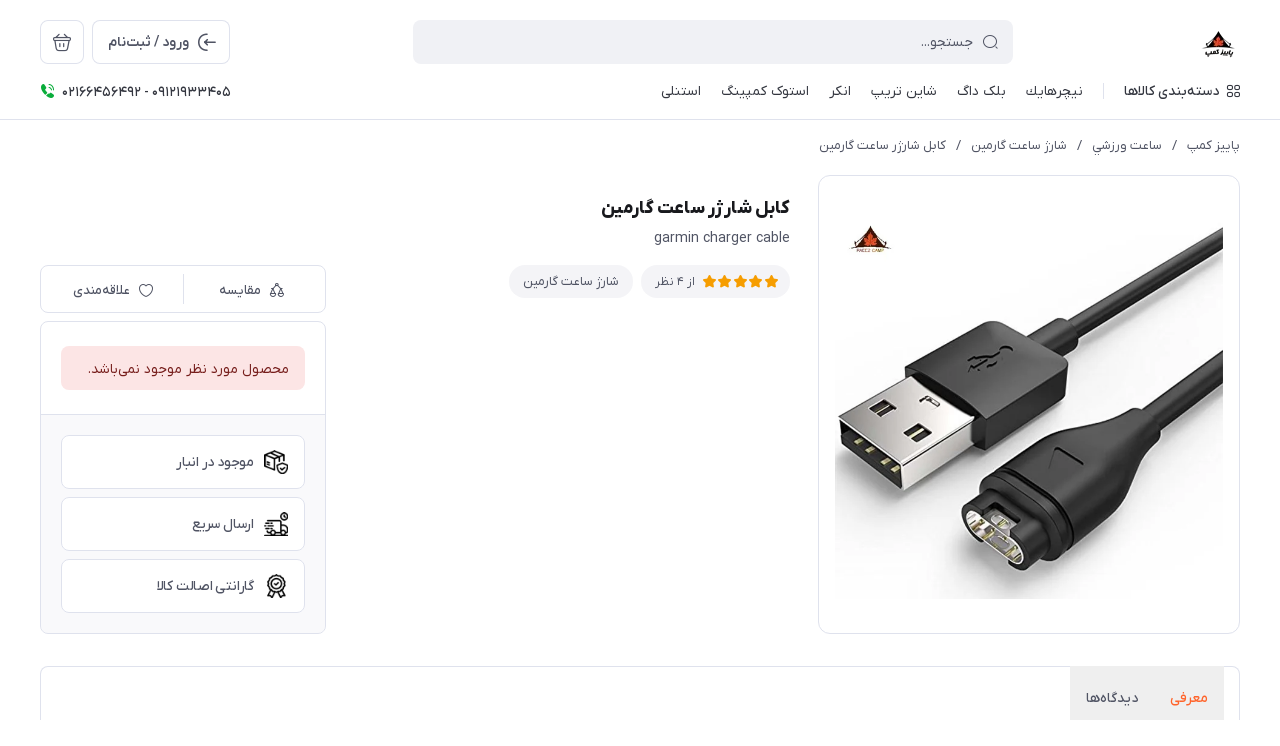

--- FILE ---
content_type: text/html; charset=utf-8
request_url: https://paeezcamp.ir/garmin-charger-cable
body_size: 29837
content:
<!DOCTYPE html>
<html dir="rtl" lang="fa" ng-app="siteBuilder.public">

<head>
	<meta charset="UTF-8">
	<meta http-equiv="X-UA-Compatible" content="IE=edge">
	<title>پاییز کمپ | خرید کابل شارژ ساعت گارمین</title>
	<meta name="keywords" content="کابل شارژ ساعت گارمین">
	<meta name="description" content="بهترین قیمت خرید کابل شارژر ساعت گارمین">
	<meta property="og:title" content="کابل شارژر ساعت گارمین">
	<meta property="og:description" content="بهترین قیمت خرید کابل شارژر ساعت گارمین">
	<meta property="og:url" content="https://paeezcamp.ir/garmin-charger-cable">
	<meta property="og:site_name" content="پاییز کمپ">
	<meta property="og:image" content='/uploads/products/030e85.jpg?m=crop&w=200&h=200&q=veryhigh'>
	<meta name="twitter:url" content="https://paeezcamp.ir/garmin-charger-cable">
	<meta name="twitter:title" content="پاییز کمپ | خرید کابل شارژ ساعت گارمین">
	<meta name="twitter:description" content="بهترین قیمت خرید کابل شارژر ساعت گارمین">
	<meta name="viewport" content="width=device-width, initial-scale=1, maximum-scale=1, user-scalable=yes">
	<link rel="stylesheet" href="/site/resources/fonts/css?family=persian">
	<link rel="stylesheet" href="/themes/custom-9a12/assets/theme.css?v=1.0">
	
	<link rel="canonical" href="https://paeezcamp.ir/garmin-charger-cable">
	<meta name="google-site-verification" content="fen3aYXmZMS2AvSwI0Pd3YnHjvemvPdqnJuGMzN9iE4" />
	
	<!-- Google Tag Manager -->
<script>(function(w,d,s,l,i){w[l]=w[l]||[];w[l].push({'gtm.start':
new Date().getTime(),event:'gtm.js'});var f=d.getElementsByTagName(s)[0],
j=d.createElement(s),dl=l!='dataLayer'?'&l='+l:'';j.async=true;j.src=
'https://www.googletagmanager.com/gtm.js?id='+i+dl;f.parentNode.insertBefore(j,f);
})(window,document,'script','dataLayer','GTM-KGTB4ZQL');</script>
<!-- End Google Tag Manager -->
<script>
    !function (t, e, n) {
        t.yektanetAnalyticsObject = n, t[n] = t[n] || function () {
            t[n].q.push(arguments)
        }, t[n].q = t[n].q || [];
        var a = new Date, r = a.getFullYear().toString() + "0" + a.getMonth() + "0" + a.getDate() + "0" + a.getHours(),
            c = e.getElementsByTagName("script")[0], s = e.createElement("script");
        s.id = "ua-script-dlPb4k3a"; s.dataset.analyticsobject = n;
        s.async = 1; s.type = "text/javascript";
        s.src = "https://cdn.yektanet.com/rg_woebegone/scripts_v3/dlPb4k3a/rg.complete.js?v=" + r, c.parentNode.insertBefore(s, c)
    }(window, document, "yektanet");
</script><script type="text/javascript">yektanet && yektanet('product', 'detail', { title: 'کابل شارژر ساعت گارمین', sku: '158290577', price: 360000, image: 'https://paeezcamp.ir/uploads/products/030e85.jpg', isAvailable: false });</script><meta name="generator" content="Portal Site Builder">
</head>

<body class=' ' ng-class="{'no-scroll':no_scroll}">

	
		<!--navigation-->
		<div class="navigation-space"></div>
<div class="navbar bg-white lg:pb-8 fixed inset-x-0 top-0 z-999" role="navigation">
	<div class="container">
		<div class="flex justify-between lg:space-x-16 !space-x-reverse py-12 lg:pt-20 lg:pb-12 items-center flex-wrap">
			<a href="/" class="shrink-0">
				
	<img src="/uploads/logo/b6f094.png?m=thumb&h=44&q=high" class="max-h-40 lg:max-h-44 w-auto block" alt="پاییز کمپ">


			</a>
			<button type="button" class="mobile-menu-btn btn btn-white btn-sm btn-icon !text-gray lg:hidden relative group" aria-label="منو">
				<i class="icon-menu text-xl flex items-center justify-center absolute inset-x-0 inset-y-0 opacity-100 scale-100 group-[.active]:opacity-0 group-[.active]:scale-50 transition-all"></i>
				<i class="icon-close text-xs pt-2 flex items-center justify-center absolute inset-x-0 inset-y-0 opacity-0 scale-50 group-[.active]:opacity-100 group-[.active]:scale-100 transition-all"></i>
			</button>
			<form class="navbar-search grow w-full lg:max-w-[600px] relative" action="/site/search" dynamic-search="" autocomplete="off">
				<div class="pt-10 lg:pt-0">
					
						<div class="relative">
	<i class="icon-search text-gray text-normal h-16 w-16 absolute right-15 inset-y-0 my-auto z-2 pointer-events-none transition-all" ng-class="{'scale-0 opacity-0': loading}"></i>
	<i class="before:loading w-16 h-16 text-xs absolute inset-y-0 right-15 my-auto transition-all is-loading z-2 before:border-2 before:border-blue scale-125 opacity-0" ng-class="{'!scale-100 !opacity-100': loading}"></i>
	<input type="text" name="q" class="form-control relative z-1 pr-40" maxlength="100" ng-model="query" ng-model-options="{debounce:500}" ng-focus="searchFocused=true" ng-blur="searchFocused=false" ng-class="{'active': searchFocused||searchMouseover}" placeholder="جستجو...">
</div>
<div class="inset-x-0 top-full mt-10 shadow-dropdown absolute rounded bg-white p-20 z-999" ng-mouseover="searchMouseover=true" ng-mouseleave="searchMouseover=false" ng-class="{'hidden': !items.length || (!searchFocused&&!searchMouseover)}" auto-show="">
	<a ng-href="{{item.url}}" class="flex items-center border-b pb-16 mb-16 last:border-none last:pb-0 last:mb-0" ng-repeat="item in items">
		<img ng-src="{{item.image}}?m=crop&w=48&h=48&q=high" class="rounded ml-12" ng-show="item.image">
		<img src="/site/resources/images/empty.jpg?m=crop&w=48&h=48&q=high" class="rounded ml-12" ng-show="!item.image">
		<div class=" pt-2">
			<span class="text-xs text-dark font-medium leading-xs block" ng-bind="item.title"></span>
		</div>
	</a>
</div>
					
				</div>
			</form>
			<ul class="hidden lg:flex space-x-8 flex-row-reverse">
				
					<li>
						<div class="relative" cart="">
							<a href="/site/cart" class="btn btn-icon btn-white icon-bag text-xl" data-drawer="#cart-drawer" aria-label="سبد خرید"></a>
							<span class="absolute -right-4 -top-4 bg-primary text-white text-[11px] leading-1 pt-4 pb-1 font-semibold rounded-xs min-w-16 text-center px-4 fa-numbers" auto-show="" ng-show="model.quantity > 0" ng-bind="model.quantity || 0"></span>
						</div>
					</li>
				
				<li>
					
						<a href="/site/signin" class="btn btn-white flex items-center py-10">
							<i class="icon-login text-2xl ml-7 -mr-4"></i>
							<span class="pt-2">ورود / ثبت‌نام</span>
						</a>
					
					
				</li>
			</ul>

		</div>
		<div class="navbar-content hidden lg:block">
			<nav class="flex leading-[22px] pb-6 pt-1 items-center">
				
					<div class="megamenu-holder relative before:w-[880px] before:top-full before:absolute before:hidden before:h-14 hover:before:block before:right-0">
						<div class="flex items-center py-2 text-dark megamenu-btn cursor-pointer">
							<i class="icon-category ml-7"></i>
							<span class="pt-2 font-medium">دسته‌بندی کالاها</span>
						</div>
						<div class="megamenu absolute top-full mt-14 border-t rounded-b right-0 bg-white w-[900px] min-h-[400px] max-h-[60vh] z-999 overflow-hidden">
							<div class="flex grow overflow-hidden">
								<ul class="megamenu-items bg-light w-[220px] shrink-0 overflow-y-auto overflow-x-hidden pt-8 pb-12">
									
										<li>
											<a href="/iran-naturehike-tent" class="megamenu-item">
												چادر کمپینگ و کوهنوردی
											</a>
										</li>
									
										<li>
											<a href="/naturehike-iran" class="megamenu-item">
												تجهیزات استراحت
											</a>
										</li>
									
										<li>
											<a href="/naturehike-bag" class="megamenu-item">
												کیف و کوله پشتی
											</a>
										</li>
									
										<li>
											<a href="/persian-naturehike" class="megamenu-item">
												فلاسک - یخدان
											</a>
										</li>
									
										<li>
											<a href="/naturehike-equipment" class="megamenu-item">
												تجهیزات جانبی
											</a>
										</li>
									
										<li>
											<a href="/clothes" class="megamenu-item">
												پوشاک ورزشی
											</a>
										</li>
									
										<li>
											<a href="/iran-original-shoes" class="megamenu-item">
												کفش ورزشی
											</a>
										</li>
									
										<li>
											<a href="/iran-original-glasses" class="megamenu-item">
												عینک ورزشی
											</a>
										</li>
									
										<li>
											<a href="/sport-watch" class="megamenu-item">
												ساعت ورزشي
											</a>
										</li>
									
										<li>
											<a href="/naturehike-wholesale-iran" class="megamenu-item">
												فروش عمده نيچرهايك
											</a>
										</li>
									
										<li>
											<a href="/eski-snowboard" class="megamenu-item">
												اسکی و اسنوبرد
											</a>
										</li>
									
										<li>
											<a href="/secondhand-camping-equipment" class="megamenu-item">
												استوک کمپینگ
											</a>
										</li>
									
										<li>
											<a href="/electronic" class="megamenu-item">
												الکترونیک
											</a>
										</li>
									
										<li>
											<a href="/naturehike-representation" class="megamenu-item">
												نيچرهايك
											</a>
										</li>
									
										<li>
											<a href="/black-dog" class="megamenu-item">
												بلک داگ
											</a>
										</li>
									
										<li>
											<a href="/shine-trip" class="megamenu-item">
												شاین تریپ
											</a>
										</li>
									
										<li>
											<a href="/anker" class="megamenu-item">
												انکر
											</a>
										</li>
									
										<li>
											<a href="/stanley" class="megamenu-item">
												استنلی
											</a>
										</li>
									
										<li>
											<a href="/store-127" class="megamenu-item">
												بهترین عمده فروشی لوازم کمپینگ و کوه نوردی در تهرا...
											</a>
										</li>
									
								</ul>
								<div class="relative grow">
									
										<div class="megamenu-content">
											
												
													<div>
														<a href="/iran-naturehike-tent/%D8%AE%D8%B1%DB%8C%D8%AF-%DA%86%D8%A7%D8%AF%D8%B1-%D9%85%D8%B3%D8%A7%D9%81%D8%B1%D8%AA%DB%8C" class="block text-dark text-xs font-semibold" target="_self">
															چادر کمپینگ 1 نفره
														</a>
														
													</div>
												
													<div>
														<a href="/iran-naturehike-tent/%D8%AE%D8%B1%DB%8C%D8%AF-%DA%86%D8%A7%D8%AF%D8%B1-%DA%A9%D9%85%D9%BE%DB%8C%D9%86%DA%AF" class="block text-dark text-xs font-semibold" target="_self">
															چادر کوهنوردی دو نفره
														</a>
														
													</div>
												
													<div>
														<a href="/iran-naturehike-tent/%D8%AE%D8%B1%DB%8C%D8%AF-%DA%86%D8%A7%D8%AF%D8%B1-%DA%A9%D9%88%D9%87%D9%86%D9%88%D8%B1%D8%AF%DB%8C" class="block text-dark text-xs font-semibold" target="_self">
															چادر كمپينگ سه نفره
														</a>
														
													</div>
												
													<div>
														<a href="/iran-naturehike-tent/%D8%AE%D8%B1%DB%8C%D8%AF-%DA%86%D8%A7%D8%AF%D8%B1-%D9%86%DB%8C%DA%86%D8%B1%D9%87%D8%A7%DB%8C%DA%A9" class="block text-dark text-xs font-semibold" target="_self">
															چادر کمپینگ چهار نفره
														</a>
														
													</div>
												
													<div>
														<a href="/iran-naturehike-tent/teepee" class="block text-dark text-xs font-semibold" target="_self">
															چادر سرخپوستی
														</a>
														
													</div>
												
													<div>
														<a href="/iran-naturehike-tent/inflate-tent" class="block text-dark text-xs font-semibold" target="_self">
															چادر بادی
														</a>
														
													</div>
												
													<div>
														<a href="/iran-naturehike-tent/%D9%82%DB%8C%D9%85%D8%AA-%DA%86%D8%A7%D8%AF%D8%B1-%D9%85%D8%B3%D8%A7%D9%81%D8%B1%D8%AA%DB%8C" class="block text-dark text-xs font-semibold" target="_self">
															چادر آفرود
														</a>
														
													</div>
												
													<div>
														<a href="/iran-naturehike-tent/automatictent" class="block text-dark text-xs font-semibold" target="_self">
															چادر اتوماتیک
														</a>
														
													</div>
												
													<div>
														<a href="/iran-naturehike-tent/changing-tent" class="block text-dark text-xs font-semibold" target="_self">
															چادر حمام و توالت
														</a>
														
													</div>
												
													<div>
														<a href="/iran-naturehike-tent/tent-mat" class="block text-dark text-xs font-semibold" target="_self">
															زیرانداز چادر
														</a>
														
													</div>
												
													<div>
														<a href="/iran-naturehike-tent/camping-tarp" class="block text-dark text-xs font-semibold" target="_self">
															سایه بان کمپینگ
														</a>
														
													</div>
												
											
										</div>
									
										<div class="megamenu-content">
											
												
													<div>
														<a href="/naturehike-iran/original-pillow" class="block text-dark text-xs font-semibold" target="_self">
															بالش مسافرتی
														</a>
														
													</div>
												
													<div>
														<a href="/naturehike-iran/naturehike-inflatable-cushion" class="block text-dark text-xs font-semibold" target="_self">
															زیرانداز بادی
														</a>
														
													</div>
												
													<div>
														<a href="/naturehike-iran/inflatable-mattress" class="block text-dark text-xs font-semibold" target="_self">
															تشک بادی
														</a>
														
													</div>
												
													<div>
														<a href="/naturehike-iran/air-sofa" class="block text-dark text-xs font-semibold" target="_self">
															کاناپه بادی
														</a>
														
													</div>
												
													<div>
														<a href="/naturehike-iran/sleeping-bag" class="block text-dark text-xs font-semibold" target="_self">
															کیسه خواب
														</a>
														
													</div>
												
													<div>
														<a href="/naturehike-iran/naturehike-hammock" class="block text-dark text-xs font-semibold" target="_self">
															ننو
														</a>
														
													</div>
												
													<div>
														<a href="/naturehike-iran/folding-table" class="block text-dark text-xs font-semibold" target="_self">
															میز تاشو
														</a>
														
													</div>
												
													<div>
														<a href="/naturehike-iran/camping-furniture" class="block text-dark text-xs font-semibold" target="_self">
															صندلی تاشو
														</a>
														
													</div>
												
											
										</div>
									
										<div class="megamenu-content">
											
												
													<div>
														<a href="/naturehike-bag/backpack" class="block text-dark text-xs font-semibold" target="_self">
															کوله پشتی کوهنوردی
														</a>
														
													</div>
												
													<div>
														<a href="/naturehike-bag/backpack-dry-bag" class="block text-dark text-xs font-semibold" target="_self">
															کیف و کوله پشتی ضد آب
														</a>
														
													</div>
												
													<div>
														<a href="/naturehike-bag/daily-backpack" class="block text-dark text-xs font-semibold" target="_self">
															کوله پشتی روزانه
														</a>
														
													</div>
												
													<div>
														<a href="/naturehike-bag/gym-bag" class="block text-dark text-xs font-semibold" target="_self">
															ساک ورزشی
														</a>
														
													</div>
												
													<div>
														<a href="/naturehike-bag/original-toiletary-bag" class="block text-dark text-xs font-semibold" target="_self">
															کیف لوازم آرایشی و بهداشتی
														</a>
														
													</div>
												
													<div>
														<a href="/naturehike-bag/waist-bag" class="block text-dark text-xs font-semibold" target="_self">
															کیف کمری ورزشی
														</a>
														
													</div>
												
													<div>
														<a href="/naturehike-bag/original-wallet" class="block text-dark text-xs font-semibold" target="_self">
															کیف پول و پاسپورت
														</a>
														
													</div>
												
													<div>
														<a href="/naturehike-bag/original-suitcase" class="block text-dark text-xs font-semibold" target="_self">
															کیف و چمدان مسافرتی
														</a>
														
													</div>
												
											
										</div>
									
										<div class="megamenu-content">
											
												
													<div>
														<a href="/persian-naturehike/original-vacuum-bottle" class="block text-dark text-xs font-semibold" target="_self">
															فلاسك
														</a>
														
															<ul class="space-y-3 text-2xs text-dark mt-8">
																
																	<li>
																		<a href="/persian-naturehike/original-vacuum-bottle/stanley" class="block text-gray py-3" target="_self">
																			فلاسک استنلی
																		</a>
																	</li>
																	
																
																	<li>
																		<a href="/persian-naturehike/original-vacuum-bottle/santeco" class="block text-gray py-3" target="_self">
																			فلاسک سانتکو
																		</a>
																	</li>
																	
																
																	<li>
																		<a href="/persian-naturehike/original-vacuum-bottle/naturehik" class="block text-gray py-3" target="_self">
																			فلاسک نیچرهایک
																		</a>
																	</li>
																	
																
																	<li>
																		<a href="/persian-naturehike/original-vacuum-bottle/sig" class="block text-gray py-3" target="_self">
																			فلاسک سیگ
																		</a>
																	</li>
																	
																
															</ul>
														
													</div>
												
													<div>
														<a href="/persian-naturehike/mug-glass" class="block text-dark text-xs font-semibold" target="_self">
															لیوان - ماگ
														</a>
														
															<ul class="space-y-3 text-2xs text-dark mt-8">
																
																	<li>
																		<a href="/persian-naturehike/mug-glass/sig" class="block text-gray py-3" target="_self">
																			ماگ سیگ
																		</a>
																	</li>
																	
																
																	<li>
																		<a href="/persian-naturehike/mug-glass/stanley" class="block text-gray py-3" target="_self">
																			ماگ استنلی
																		</a>
																	</li>
																	
																
																	<li>
																		<a href="/persian-naturehike/mug-glass/santeco" class="block text-gray py-3" target="_self">
																			ماگ سانتکو
																		</a>
																	</li>
																	
																
																	<li>
																		<a href="/persian-naturehike/mug-glass/shine-trip-mug" class="block text-gray py-3" target="_self">
																			ماگ شاین تریپ
																		</a>
																	</li>
																	
																
															</ul>
														
													</div>
												
													<div>
														<a href="/persian-naturehike/water-bottle" class="block text-dark text-xs font-semibold" target="_self">
															قمقمه و كمل بك
														</a>
														
													</div>
												
													<div>
														<a href="/persian-naturehike/cooler-box" class="block text-dark text-xs font-semibold" target="_self">
															کول باکس - یخدان
														</a>
														
													</div>
												
													<div>
														<a href="/persian-naturehike/coffee-time" class="block text-dark text-xs font-semibold" target="_self">
															قهوه ساز همراه - اسپرسو
														</a>
														
													</div>
												
											
										</div>
									
										<div class="megamenu-content">
											
												
													<div>
														<a href="/naturehike-equipment/naturehike-cookware" class="block text-dark text-xs font-semibold" target="_self">
															تجهیزات پخت و پز
														</a>
														
															<ul class="space-y-3 text-2xs text-dark mt-8">
																
																	<li>
																		<a href="/naturehike-equipment/naturehike-cookware/camping-gas-stove" class="block text-gray py-3" target="_self">
																			گاز کمپینگ
																		</a>
																	</li>
																	
																
																	<li>
																		<a href="/naturehike-equipment/naturehike-cookware/bbq" class="block text-gray py-3" target="_self">
																			باربیکیو
																		</a>
																	</li>
																	
																
																	<li>
																		<a href="/naturehike-equipment/naturehike-cookware/gas-tank" class="block text-gray py-3" target="_self">
																			کپسول گاز
																		</a>
																	</li>
																	
																
																	<li>
																		<a href="/naturehike-equipment/naturehike-cookware/cooking-utensils" class="block text-gray py-3" target="_self">
																			ظروف کمپینگ
																		</a>
																	</li>
																	
																
															</ul>
														
													</div>
												
													<div>
														<a href="/naturehike-equipment/camping-light" class="block text-dark text-xs font-semibold" target="_self">
															روشنایی کمپینگ
														</a>
														
															<ul class="space-y-3 text-2xs text-dark mt-8">
																
																	<li>
																		<a href="/naturehike-equipment/camping-light/flashlight" class="block text-gray py-3" target="_self">
																			چراغ قوه
																		</a>
																	</li>
																	
																
																	<li>
																		<a href="/naturehike-equipment/camping-light/headlight" class="block text-gray py-3" target="_self">
																			چراغ پیشانی - هدلایت
																		</a>
																	</li>
																	
																
																	<li>
																		<a href="/naturehike-equipment/camping-light/tent-light" class="block text-gray py-3" target="_self">
																			چراغ چادر
																		</a>
																	</li>
																	
																
																	<li>
																		<a href="/naturehike-equipment/camping-light/floodlight" class="block text-gray py-3" target="_self">
																			پرژکتور
																		</a>
																	</li>
																	
																
																	<li>
																		<a href="/naturehike-equipment/camping-light/string-lights" class="block text-gray py-3" target="_self">
																			چراغ ریسه
																		</a>
																	</li>
																	
																
															</ul>
														
													</div>
												
													<div>
														<a href="/naturehike-equipment/off-road-equipment" class="block text-dark text-xs font-semibold" target="_self">
															تجهیزات آفرود
														</a>
														
													</div>
												
													<div>
														<a href="/naturehike-equipment/naturehike-trekking-poles" class="block text-dark text-xs font-semibold" target="_self">
															عصای کوهنوردی - باتوم
														</a>
														
													</div>
												
													<div>
														<a href="/naturehike-equipment/camping-knife" class="block text-dark text-xs font-semibold" target="_self">
															چاقو
														</a>
														
													</div>
												
													<div>
														<a href="/naturehike-equipment/store-76" class="block text-dark text-xs font-semibold" target="_self">
															پدل برد PADDLE BOARD
														</a>
														
													</div>
												
													<div>
														<a href="/naturehike-equipment/waterpolo-ball" class="block text-dark text-xs font-semibold" target="_self">
															توپ واترپولو
														</a>
														
													</div>
												
													<div>
														<a href="/naturehike-equipment/jump-starter" class="block text-dark text-xs font-semibold" target="_self">
															جامپ استارتر - Jump Starter
														</a>
														
													</div>
												
													<div>
														<a href="/naturehike-equipment/outdoor-air-pump" class="block text-dark text-xs font-semibold" target="_self">
															پمپ باد شارژی
														</a>
														
													</div>
												
													<div>
														<a href="/naturehike-equipment/heater" class="block text-dark text-xs font-semibold" target="_self">
															بخاری گازی
														</a>
														
													</div>
												
											
										</div>
									
										<div class="megamenu-content">
											
												
													<div>
														<a href="/clothes/naturehike-microfiber-towel" class="block text-dark text-xs font-semibold" target="_self">
															حوله ورزشی
														</a>
														
													</div>
												
													<div>
														<a href="/clothes/swim-suit" class="block text-dark text-xs font-semibold" target="_self">
															مايو
														</a>
														
															<ul class="space-y-3 text-2xs text-dark mt-8">
																
																	<li>
																		<a href="/clothes/swim-suit/turbo-swim" class="block text-gray py-3" target="_self">
																			مایو توربو
																		</a>
																	</li>
																	
																	<li>
																		<a href="/clothes/swim-suit/turbo-swim/turbo-swim-men" class="block text-gray py-3" target="_self">
																			مایو مردانه توربو
																		</a>
																	</li>
																	
																
																	<li>
																		<a href="/clothes/swim-suit/turbo-swim/turbo-swim-women" class="block text-gray py-3" target="_self">
																			مایو زنانه توربو
																		</a>
																	</li>
																	
																
																
																	<li>
																		<a href="/clothes/swim-suit/zoggs" class="block text-gray py-3" target="_self">
																			مایو زاگز - Zoggs
																		</a>
																	</li>
																	
																
																	<li>
																		<a href="/clothes/swim-suit/speedo" class="block text-gray py-3" target="_self">
																			مایو اسپیدو زنانه
																		</a>
																	</li>
																	
																
																	<li>
																		<a href="/clothes/swim-suit/brunotti-swimshort" class="block text-gray py-3" target="_self">
																			مایو برونوتی Brunotti
																		</a>
																	</li>
																	
																
																	<li>
																		<a href="/clothes/swim-suit/women" class="block text-gray py-3" target="_self">
																			مایو زنانه
																		</a>
																	</li>
																	
																
															</ul>
														
													</div>
												
													<div>
														<a href="/clothes/swim-cap" class="block text-dark text-xs font-semibold" target="_self">
															کلاه شنا
														</a>
														
													</div>
												
													<div>
														<a href="/clothes/gloves" class="block text-dark text-xs font-semibold" target="_self">
															دستکش نیچرهایک
														</a>
														
													</div>
												
													<div>
														<a href="/clothes/hat" class="block text-dark text-xs font-semibold" target="_self">
															کلاه و شال
														</a>
														
													</div>
												
													<div>
														<a href="/clothes/base-layer" class="block text-dark text-xs font-semibold" target="_self">
															لایه اولیه - بیس لایر
														</a>
														
													</div>
												
													<div>
														<a href="/clothes/jacket-2" class="block text-dark text-xs font-semibold" target="_self">
															بلوز - تیشرت
														</a>
														
													</div>
												
													<div>
														<a href="/clothes/jacket" class="block text-dark text-xs font-semibold" target="_self">
															کاپشن
														</a>
														
													</div>
												
													<div>
														<a href="/clothes/outdoor-pants" class="block text-dark text-xs font-semibold" target="_self">
															شلوار طبیعت گردی
														</a>
														
													</div>
												
													<div>
														<a href="/clothes/%D9%BE%D8%A7%D9%86%DA%86%D9%88" class="block text-dark text-xs font-semibold" target="_self">
															پانچو
														</a>
														
													</div>
												
													<div>
														<a href="/clothes/%D8%AE%D8%B1%DB%8C%D8%AF-%DA%AF%D8%AA%D8%B1-%DA%AF%D9%88%D8%B1%D8%AA%DA%A9%D8%B3-%DA%A9%D9%88%D9%87%D9%86%D9%88%D8%B1%D8%AF%DB%8C" class="block text-dark text-xs font-semibold" target="_self">
															گتر
														</a>
														
													</div>
												
													<div>
														<a href="/clothes/socks" class="block text-dark text-xs font-semibold" target="_self">
															جوراب ورزشی
														</a>
														
													</div>
												
											
										</div>
									
										<div class="megamenu-content">
											
												
													<div>
														<a href="/iran-original-shoes/beach-shoes" class="block text-dark text-xs font-semibold" target="_self">
															كفش ساحلی نیچرهایک
														</a>
														
													</div>
												
													<div>
														<a href="/iran-original-shoes/swim-fin" class="block text-dark text-xs font-semibold" target="_self">
															فین شنا
														</a>
														
													</div>
												
													<div>
														<a href="/iran-original-shoes/%D8%AE%D8%B1%DB%8C%D8%AF-%DA%A9%D8%AA%D9%88%D9%86%DB%8C-%D9%86%D8%A7%DB%8C%DA%A9-%D8%A7%D9%88%D8%B1%D8%AC%DB%8C%D9%86%D8%A7%D9%84" class="block text-dark text-xs font-semibold" target="_self">
															نایک
														</a>
														
													</div>
												
											
										</div>
									
										<div class="megamenu-content">
											
												
													<div>
														<a href="/iran-original-glasses/blackdog-glasses" class="block text-dark text-xs font-semibold" target="_self">
															عینک آفتابی بلک داگ
														</a>
														
													</div>
												
													<div>
														<a href="/iran-original-glasses/bliz-glasses" class="block text-dark text-xs font-semibold" target="_self">
															عینک ورزشی بلیز Bliz
														</a>
														
													</div>
												
													<div>
														<a href="/iran-original-glasses/iran-oakley" class="block text-dark text-xs font-semibold" target="_self">
															عینک ورزشی اوکلی - Oakley Brand
														</a>
														
													</div>
												
													<div>
														<a href="/iran-original-glasses/rudy-project" class="block text-dark text-xs font-semibold" target="_self">
															عینک رودی پراجکت Rudy Project
														</a>
														
													</div>
												
													<div>
														<a href="/iran-original-glasses/swim-goggles" class="block text-dark text-xs font-semibold" target="_self">
															عینک شنا
														</a>
														
													</div>
												
											
										</div>
									
										<div class="megamenu-content">
											
												
													<div>
														<a href="/sport-watch/garmin-sunnto-strap" class="block text-dark text-xs font-semibold" target="_self">
															بند ساعت گارمین
														</a>
														
															<ul class="space-y-3 text-2xs text-dark mt-8">
																
																	<li>
																		<a href="/sport-watch/garmin-sunnto-strap/iran-garmin-strap-26mm" class="block text-gray py-3" target="_self">
																			26 ميليمتري
																		</a>
																	</li>
																	
																
																	<li>
																		<a href="/sport-watch/garmin-sunnto-strap/sunnto-watch-band" class="block text-gray py-3" target="_self">
																			24 میلی متر
																		</a>
																	</li>
																	
																
																	<li>
																		<a href="/sport-watch/garmin-sunnto-strap/iran-garmin-watch-strap-22mm" class="block text-gray py-3" target="_self">
																			22 ميليمتري
																		</a>
																	</li>
																	
																
																	<li>
																		<a href="/sport-watch/garmin-sunnto-strap/garmin-watch-strap-20mm" class="block text-gray py-3" target="_self">
																			20 ميليمتري
																		</a>
																	</li>
																	
																
																	<li>
																		<a href="/sport-watch/garmin-sunnto-strap/garmin-instinct" class="block text-gray py-3" target="_self">
																			اينستينكت
																		</a>
																	</li>
																	
																
																	<li>
																		<a href="/sport-watch/garmin-sunnto-strap/garmin-venu-strap-20mm" class="block text-gray py-3" target="_self">
																			ونو 20 میلیمتری
																		</a>
																	</li>
																	
																
															</ul>
														
													</div>
												
													<div>
														<a href="/sport-watch/%D8%AE%D8%B1%DB%8C%D8%AF-%D9%85%D8%AD%D8%A7%D9%81%D8%B8-%D8%B3%D8%A7%D8%B9%D8%AA-%DA%AF%D8%A7%D8%B1%D9%85%DB%8C%D9%86-%D9%81%D9%86%DB%8C%DA%A9%D8%B3-%DA%A9%D8%A7%D9%88%D8%B1" class="block text-dark text-xs font-semibold" target="_self">
															محافظ و کاور
														</a>
														
													</div>
												
													<div>
														<a href="/sport-watch/store-59" class="block text-dark text-xs font-semibold" target="_self">
															شارژ ساعت گارمین
														</a>
														
													</div>
												
											
										</div>
									
										<div class="megamenu-content">
											
										</div>
									
										<div class="megamenu-content">
											
												
													<div>
														<a href="/eski-snowboard/eski-jacket" class="block text-dark text-xs font-semibold" target="_self">
															کاپشن اسکی
														</a>
														
															<ul class="space-y-3 text-2xs text-dark mt-8">
																
																	<li>
																		<a href="/eski-snowboard/eski-jacket/women-ski-jacket" class="block text-gray py-3" target="_self">
																			کاپشن اسکی زنانه
																		</a>
																	</li>
																	
																
																	<li>
																		<a href="/eski-snowboard/eski-jacket/men-ski-jacket" class="block text-gray py-3" target="_self">
																			کاپشن اسکی مردانه
																		</a>
																	</li>
																	
																
															</ul>
														
													</div>
												
													<div>
														<a href="/eski-snowboard/snowboard" class="block text-dark text-xs font-semibold" target="_self">
															اسنوبرد
														</a>
														
													</div>
												
											
										</div>
									
										<div class="megamenu-content">
											
										</div>
									
										<div class="megamenu-content">
											
												
													<div>
														<a href="/electronic/connector-cable" class="block text-dark text-xs font-semibold" target="_self">
															کابل شارژ
														</a>
														
													</div>
												
													<div>
														<a href="/electronic/car-charger" class="block text-dark text-xs font-semibold" target="_self">
															شارژر فندکی
														</a>
														
													</div>
												
											
										</div>
									
										<div class="megamenu-content">
											
										</div>
									
										<div class="megamenu-content">
											
										</div>
									
										<div class="megamenu-content">
											
										</div>
									
										<div class="megamenu-content">
											
										</div>
									
										<div class="megamenu-content">
											
										</div>
									
										<div class="megamenu-content">
											
										</div>
									
								</div>
							</div>
						</div>
					</div>
					<div class="w-1 bg-gray-300 h-16 mx-20"></div>
				
				
					<ul class="navbar-items flex items-center space-x-20 space-x-reverse" role="menu" id="navbar-128358321">
						
							<li class='nav-item  '>
								<a href="/naturehike-representation" class='nav-link' itemprop="url" target="_blank">
									<span>نيچرهايك</span>
								</a>
								
							</li>
						
							<li class='nav-item  '>
								<a href="/black-dog" class='nav-link' itemprop="url" target="_blank">
									<span>بلک داگ</span>
								</a>
								
							</li>
						
							<li class='nav-item  '>
								<a href="/shine-trip" class='nav-link' itemprop="url" target="_blank">
									<span>شاین تریپ</span>
								</a>
								
							</li>
						
							<li class='nav-item  '>
								<a href="/anker" class='nav-link' itemprop="url" target="_blank">
									<span>انکر</span>
								</a>
								
							</li>
						
							<li class='nav-item  '>
								<a href="/secondhand-camping-equipment" class='nav-link' itemprop="url" target="_blank">
									<span>استوک کمپینگ</span>
								</a>
								
							</li>
						
							<li class='nav-item  '>
								<a href="/stanley" class='nav-link' itemprop="url" target="_blank">
									<span>استنلی</span>
								</a>
								
							</li>
						
					</ul>
				
				
					<div class="flex dir-ltr mr-auto items-center py-1">
						<i class="icon-phone-ring text-green text-normal mr-6"></i>
						<span class="text-xs font-medium text-dark fa-numbers pt-4">02166456492 - 09121933405</span>
						
					</div>
				
			</nav>
		</div>

	</div>
</div>

<div class="mobile-menu-holder">
	<div class="mobile-menu flex flex-col h-full">
		<div class="px-24 pt-28 pb-20 flex items-center justify-between">
			<a href="/" class="shrink-0">
				
	<img src="/uploads/logo/b6f094.png?m=thumb&h=44&q=high" class="max-h-40 lg:max-h-44 w-auto block" alt="پاییز کمپ">


			</a>
			<button type="button" class="mobile-menu-close-btn btn btn-white btn-sm btn-icon !text-gray lg:hidden icon-close text-xs pt-2"></button>
		</div>

		
			<div class="grow overflow-y-auto overflow-x-hidden">
				<ul class="mobile-menu-items px-24 pb-12" role="menu" id="mobile-menu-128358321">
					
						<li class='mobile-menu-item  '>
							<a href="/naturehike-representation" class='mobile-menu-link' itemprop="url" target="_blank">
								<span>نيچرهايك</span>
								
							</a>
							
						</li>
					
						<li class='mobile-menu-item  '>
							<a href="/black-dog" class='mobile-menu-link' itemprop="url" target="_blank">
								<span>بلک داگ</span>
								
							</a>
							
						</li>
					
						<li class='mobile-menu-item  '>
							<a href="/shine-trip" class='mobile-menu-link' itemprop="url" target="_blank">
								<span>شاین تریپ</span>
								
							</a>
							
						</li>
					
						<li class='mobile-menu-item  '>
							<a href="/anker" class='mobile-menu-link' itemprop="url" target="_blank">
								<span>انکر</span>
								
							</a>
							
						</li>
					
						<li class='mobile-menu-item  '>
							<a href="/secondhand-camping-equipment" class='mobile-menu-link' itemprop="url" target="_blank">
								<span>استوک کمپینگ</span>
								
							</a>
							
						</li>
					
						<li class='mobile-menu-item  '>
							<a href="/stanley" class='mobile-menu-link' itemprop="url" target="_blank">
								<span>استنلی</span>
								
							</a>
							
						</li>
					
				</ul>
			</div>
		
	</div>
</div>


	<div class="drawer" id="cart-drawer" cart="">
	<div class="drawer-inner flex flex-col">
		<div class="flex items-center border-b px-16 lg:px-20 py-12 lg:py-16">
			<span class="grow font-bold text-normal lg:text-lg text-dark pt-4">سبد خرید</span>
			<button type="button" class="btn btn-icon btn-white icon-close btn-xs lg:btn-sm !pt-2 drawer-close-btn"></button>
		</div>

		<div class="grow flex flex-col overflow-hidden" ng-if="model.items.length">
			<div class="px-16 lg:px-20 py-20 lg:py-24 overflow-y-auto overflow-x-hidden">
				<div class="pb-20 lg:pb-24 mb-20 lg:mb-24 border-b last:!pb-0 last:!mb-0 last:!border-none" ng-repeat="item in model.items">
					<div class="flex">
						<a ng-href="{{item.product.url}}" target="_blank" class="w-100 h-100 thumbnail-holder shrink-0 ml-16 lg:ml-20">
							<img ng-src="{{item.product.image||'/site/resources/images/empty.jpg'}}?m=thumb&w=100&h=100&q=high" class="thumbnail">
						</a>
						<div class="pt-8 self-center">
							<a ng-href="{{item.product.url}}" class="block leading-[24px] text-secondary text-xs font-semibold" target="_blank">
								{{item.title}}
							</a>
							<div class="text-2xs leading-[20px] text-gray space-y-4 mt-4" ng-show="item.subtitle">
								<div ng-repeat="item in item.attributes">
									{{item}}
								</div>
							</div>
						</div>
					</div>
					<div class="flex items-center mt-8 lg:mt-12">
						<div class="w-100 ml-16 lg:ml-20">
							<div>
	<form name="items" class="flex rounded border dir-ltr items-center after:loading after:border-primary " ng-class="{'is-loading': item.progress}" ng-submit="items.$valid && update(item)" novalidate="">
		<button type="button" class="w-36 h-36 text-normal btn-icon !pt-2 transition-opacity text-red icon-delete" ng-show="item.quantity <= item.product.variant.min" ng-click="removeItem(item)" ng-class="{'opacity-55': item.progress}" ng-disabled="loading || item.progress"></button>
		<button type="button" class="w-36 h-36 text-4xs btn-icon !pt-2 transition-opacity text-gray icon-minus" ng-show="item.quantity > item.product.variant.min" ng-click="item.quantity = item.quantity-1;update(item)" ng-class="{'opacity-75': item.progress}" ng-disabled="loading || item.progress"></button>
		<span class="grow text-center fa-numbers transition-opacity pt-5 font-semibold text-gray text-sm leading-1" ng-class="{'opacity-0': item.progress}">
			{{item.quantity}}
		</span>
		<button type="button" class="w-36 h-36 text-4xs btn-icon !pt-2 transition-opacity text-gray icon-plus" ng-click="item.quantity = item.quantity+1;update(item)" ng-class="{'opacity-55': item.progress || item.quantity >= item.product.variant.max}" ng-disabled="loading || item.progress || item.quantity >= item.product.variant.max"></button>
	</form>
	<div class="validation-inline cart-item-inline-error text-danger" ng-messages="items.$error" ng-show="items.$dirty">
		<span ng-message="required">
			تعداد را بنویسید.
		</span>
		<span ng-message="min">
			بیش‌تر از 0 بنویسید.
		</span>
		<span ng-message="max">
			کم‌تر از {{item.product.variant.max + 1}} بنویسید.
		</span>
	</div>
</div>
						</div>
						<div class="pt-2 leading-xs">
							<div class="text-3xs text-red font-bold fa-numbers tracking-tight" ng-show="item.promotion_discount">{{item.promotion_discount|number}} <span class="text-5xs tracking-ultratight font-semibold">تومان</span> <span class="text-4xs">تخفیف</span></div>
							<div class="text-normal text-dark font-extrabold fa-numbers tracking-tight">{{item.total|number}} <span class="text-2xs tracking-ultratight">تومان</span></div>
						</div>
					</div>
				</div>
			</div>

			<div class="py-12 lg:py-16 px-16 lg:px-20 border-t flex items-center mt-auto">
				<div class="grow leading-xs pt-2">
					<div class="text-gray text-xs font-normal mb-2">مبلغ قابل پرداخت</div>
					<div class="text-lg text-dark font-extrabold fa-numbers tracking-tight">{{model.subtotal|number}} <span class="text-2xs tracking-ultratight">تومان</span></div>
				</div>
				<a href="/site/cart" class="btn btn-primary">
					ثبت سفارش
				</a>
			</div>
		</div>

		<div class="py-60 m-auto text-center" aria-labelledby="header-minicart" ng-if="!model.items.length">
			<i class="icon-bag-cross block text-[48px] text-gray opacity-60"></i>
			<div class="text-normal font-bold text-dark mt-14 leading-xs">
				سبد خرید شما خالی است
			</div>
		</div>
	</div>
</div>

		<!--/navigation-->
	

<!--main-->
<main class="product-container" product="">
	<div class="container">
		
	<div class="breadcrumb -lg:scrollable-row -lg:scrollable-row-autowidth lg:*:truncate ">
		<a href="/">پاییز کمپ</a>
		
			<span>/</span>
			<a href="/sport-watch">ساعت ورزشي</a>
		
			<span>/</span>
			<a href="/sport-watch/store-59">شارژ ساعت گارمین</a>
		
			<span>/</span>
			<a href="/garmin-charger-cable">کابل شارژر ساعت گارمین</a>
		
	</div>




	<!-- beautify ignore:start -->
	<script type="application/ld+json">
		{"@context":"https://schema.org","@type":"BreadcrumbList","itemListElement":[{"@type":"ListItem","position":1,"name":"ساعت ورزشي","item":"https://paeezcamp.ir/sport-watch"},{"@type":"ListItem","position":2,"name":"شارژ ساعت گارمین","item":"https://paeezcamp.ir/sport-watch/store-59"},{"@type":"ListItem","position":3,"name":"کابل شارژر ساعت گارمین","item":"https://paeezcamp.ir/garmin-charger-cable"}]}
	</script>
	<!-- beautify ignore:end -->


		<div class="lg:flex flex-wrap mb-24 md:mb-32 2xl:mb-36" add-to-cart="">
			
			<div class="-mx-16 lg:mx-0 lg:w-3/8 lg:pl-28">
				
					<div class="border-y lg:border-x lg:rounded-lg lg:p-16 h-full flex items-center justify-center lightbox-container">
						<a href="/uploads/products/030e85.jpg" class="thumbnail-holder w-[250px] h-[250px] md:w-[320px] md:h-[320px] lg:w-auto lg:h-auto mx-auto lightbox-item">
							<img src='/uploads/products/030e85.jpg?m=thumb&w=640&h=640&q=high' class="thumbnail">
						</a>
					</div>
				
				
			</div>
			<div class="w-full lg:w-5/8 pt-24 lg:pt-20">
				
				<h1 class="text-normal md:text-lg text-secondary font-extrabold">
					کابل شارژر ساعت گارمین
				</h1>
				
					<h3 class="text-2xs md:text-xs text-gray font-normal mt-6">
						garmin charger cable
					</h3>
				
				<form name="addtocart" class="md:flex pt-12 md:pt-16" ng-submit="addtocart.$valid && submit()" eval="collect(360000, 0, 0)" dynamic-form="" auto-show="" novalidate="">
					<div class="md:w-3/5 md:pl-14">
						
							<div class="mb-12 md:mb-20 flex -md:space-x-6 md:space-x-8 !space-x-reverse items-center -md:scrollable-row -md:scrollable-row-autowidth">
								
									<div class="flex items-start px-12 bg-light/75 rounded-pill py-10" eval="collect(158290577, 5, 4)" product-rating="" auto-show="">
										<div class="relative group inline-flex">
											<div class="star-rating text-2xs group-hover:opacity-0">
												<div style='width:{{model.rate/5*100}}%'>
													<i class="icon-star" ng-repeat="number in [1,2,3,4,5]"></i>
												</div>
												<div style='width:{{(5-model.rate)/5*100}}%' class="!text-gray/30">
													<i class="icon-star" ng-repeat="number in [1,2,3,4,5]"></i>
												</div>
											</div>
											<div class="absolute text-2xs opacity-0 group-hover:opacity-100 flex inset-x-0 top-0 -mx-[0.1em]">
												<i class="icon-star px-[0.1em] cursor-pointer transition-colors" ng-class="{ 'text-yellow': number <= model.rate, 'text-gray/30': number> model.rate, }" ng-click="submit(number)" ng-focus="changeRate(number)" ng-mouseover="changeRate(number)" ng-mouseleave="changeRate()" ng-repeat="number in [1,2,3,4,5]"></i>
											</div>
										</div>
										<span class="text-gray fa-numbers mr-8 pt-1 text-3xs leading-1 pl-2" ng-show="model.count">از {{model.count}} نظر</span>
									</div>
								
								
									<a href="/sport-watch/store-59" class="bg-light/75 rounded-pill text-2xs leading-[19px] text-gray px-14 py-7">شارژ ساعت گارمین</a>
									
								
								
								
									<button type="button" class="btn-light bg-light/75 text-gray rounded-pill text-2xs leading-[19px] px-14 py-7 flex md:hidden items-center" onclick="alert('این امکان فقط برای کاربران در دسترس است.')">
										<i class="icon-heart text-sm ml-6"></i>
										<span>علاقه‌مندی</span>
									</button>
								
								<a href="/site/products/compare/add?id=158290577" class="btn-light bg-light/75 text-gray rounded-pill text-2xs leading-[19px] px-14 py-7 flex md:hidden items-center">
									<i class="icon-compare text-sm ml-6"></i>
									<span>مقایسه</span>
								</a>
							</div>
						
						<div class="space-y-8 md:space-y-14">
							
						</div>
						

						<select id="variant" class="form-control product-variant-input hidden" ng-disabled="progress">
							
								<option value="105471634" data-stock="0" data-price="360000" data-compare-price="0" data-discount="0" data-image="/uploads/products/030e85.jpg" data-sku="" data-min="1" data-max="0" product-variant="">
									primary
								</option>
							
						</select>
						
					</div>
					<div class="md:w-2/5 md:pr-14 mt-20 md:mt-0">
						<div class="btn-group border rounded mt-12 md:mt-0 md:mb-8 hidden md:flex overflow-hidden px-4">
							<a href="/site/products/compare/add?id=158290577" class="btn text-2xs grow basis-0">
								<i class="icon-compare"></i>
								<span>مقایسه</span>
							</a>
							
							
								<button type="button" class="btn text-2xs grow basis-0" onclick="alert('این امکان فقط برای کاربران در دسترس است.')">
									<i class="icon-heart"></i>
									<span>علاقه‌مندی</span>
								</button>
							
						</div>
						<div class="md:border md:rounded md:overflow-hidden">
							<div class="md:py-24 md:px-20">
								
									<div auto-show="">
										<div class="alert alert-sm alert-red fa-numbers product-buttons-failed mb-16" ng-if="validation">
	<ul>
		<li ng-bind="validation.main"></li>
		<li ng-repeat="(key, value) in validation" ng-if="key != 'main'">
			{{value}}
		</li>
	</ul>
</div>
									</div>
								
								
								
									
										<div class="fa-numbers leading-1" ng-show="!outofstock()" auto-show="">
											<div class="flex items-end pt-6">
												<div class="grow text-normal font-medium text-secondary pb-1">قیمت:</div>
												<div>
													<div class="flex items-center mb-8 justify-end -mt-6" ng-if="getDiscount()">
														<span class="text-xs text-dark line-through font-medium pt-4 ml-8" ng-bind="getComparePrice()|number">
															0
														</span>
														<span class="bg-red rounded-pill text-2xs font-extrabold px-8 pt-4 pb-3 text-white leading-1" ng-bind="getDiscount() + '٪'">
															0٪
														</span>
													</div>
													<div class="text-lg text-secondary font-extrabold tracking-tight text-left" ng-if="getPrice() > -1">
														<span ng-bind="getPrice()|number">360,000</span>
														<span class="text-xs tracking-ultratight">تومان</span>
													</div>
												</div>
											</div>
											<div class="mt-16">
												<div class="input-group mb-10" ng-show="model.min > 1">
													<div class="input-group-text product-quantity-text">
														<span>تعداد</span>
													</div>
													<input type="number" id="quantity" class="form-control product-quantity-input" min="1" max="1000" ng-model="model.quantity" ng-disabled="progress" required="">
												</div>
												<button class="btn btn-primary w-full product-addtocart btn-ajax" ng-class="{'is-loading': progress}" ng-disabled="outofstock() || progress">افزودن به سبدخرید</button>
											</div>
										</div>
										<div class="product-outofstock-message alert alert-sm alert-red" ng-show="outofstock()" auto-show="">
											محصول مورد نظر موجود نمی‌باشد.
										</div>
									
									
								
							</div>

							
								
									<div class="md:p-20 md:border-t md:bg-light/40 mt-10 md:mt-0 relative">
										
										<div class="-md:scrollable-row -md:space-x-6 md:space-y-8 -md:child:max-w-none -md:child:w-auto">
											
												<div class="flex items-center px-11 md:px-16 py-8 md:py-14 bg-light/80 md:bg-white md:border rounded grow justify-center md:justify-start">
													<img class="w-20 md:w-24 h-auto" src='/themes/custom-9a12/userfiles/ca59ae.png?m=thumb&w=24&q=high' alt="موجود در انبار">
													<h4 class="text-2xs leading-[20px] md:text-xs font-medium text-gray md:grow pt-2 mr-8 md:mr-10 pl-4 md:pl-4">موجود در انبار</h4>
												</div>
											
												<div class="flex items-center px-11 md:px-16 py-8 md:py-14 bg-light/80 md:bg-white md:border rounded grow justify-center md:justify-start">
													<img class="w-20 md:w-24 h-auto" src='/themes/custom-9a12/userfiles/e5ec03.png?m=thumb&w=24&q=high' alt="ارسال سریع">
													<h4 class="text-2xs leading-[20px] md:text-xs font-medium text-gray md:grow pt-2 mr-8 md:mr-10 pl-4 md:pl-4">ارسال سریع</h4>
												</div>
											
												<div class="flex items-center px-11 md:px-16 py-8 md:py-14 bg-light/80 md:bg-white md:border rounded grow justify-center md:justify-start">
													<img class="w-20 md:w-24 h-auto" src='/themes/custom-9a12/userfiles/e9967e.png?m=thumb&w=24&q=high' alt="گارانتی اصالت کالا">
													<h4 class="text-2xs leading-[20px] md:text-xs font-medium text-gray md:grow pt-2 mr-8 md:mr-10 pl-4 md:pl-4">گارانتی اصالت کالا</h4>
												</div>
											
										</div>
									</div>
								
							
						</div>
					</div>

				</form>
			</div>
		</div>

		<div class="mb-24 md:mb-28 2xl:mb-32">
			<div class="tabs product-tabs bg-white shadow-border-y lg:shadow-border lg:rounded relative lg:px-16 -lg:space-x-0 -lg:scrollable-row-autowidth -lg:scrollable-row">
				<div class="tab-bg bottom-0 h-4 bg-primary rounded-t-pill duration-200"></div>
				<ul class="flex whitespace-nowrap -sm:child:grow grow sm:grow-0">
					
						<li>
							<button type="button" class="w-full transition-colors text-2xs md:text-xs font-medium leading-[22px] text-gray is-[active]:!text-primary px-14 md:px-16 pt-17 md:pt-22 pb-13 md:pb-18 duration-200 active" data-tab="#product-tab-description">معرفی</button>
						</li>
					
					
					
					
						<li>
							<button type="button" class="w-full transition-colors text-2xs md:text-xs font-medium leading-[22px] text-gray is-[active]:!text-primary px-14 md:px-16 pt-17 md:pt-22 pb-13 md:pb-18 duration-200" data-tab="#product-tab-comments">دیدگاه‌ها</button>
						</li>
					
				</ul>
			</div>
			<div class="mt-16 md:mt-20">
				
					<div class="tab-content content-section-sm product-content-section text-2xs md:text-xs" id="product-tab-description">
						مناسب برای ساعت های گارمین مدلهای سری 5 و 6
					</div>
				
				
				
				<div class="tab-content" id="product-tab-comments">
					<div eval="collect(158290577)" product-commenting="" auto-show="">
	
	
		
		<div class="product-commenting pb-4 md:pb-8">
			<div class="text-sm font-semibold text-secondary mb-10 md:mb-14 leading-xs">شما هم درباره این کالا دیدگاه ثبت کنید</div>
			<form name="commenting" class="product-commenting-form" ng-submit="commenting.$valid && submit()" dynamic-form="" novalidate="">
				
					<div class="alert alert-sm alert-red fa-numbers product-commenting-failed mb-16" ng-if="validation">
	<ul>
		<li ng-bind="validation.main"></li>
		<li ng-repeat="(key, value) in validation" ng-if="key != 'main'">
			{{value}}
		</li>
	</ul>
</div>
				
				<div class="alert alert-green alert-sm mb-12 md:mb-16" ng-show="succeed">
	<span ng-bind="succeed.description"></span>
</div>
<div class="commenting-reply-info mb-12 md:mb-16" ng-show="isreply" ng-click="focusComment()">
	<div class="alert alert-blue alert-sm">
		این دیدگاه به عنوان پاسخ شما به دیدگاهی دیگر ارسال خواهد شد. برای صرف نظر از ارسال این پاسخ، بر روی گزینه‌ی
		<u>انصراف</u> کلیک کنید.
	</div>
</div>
<div class="flex flex-wrap -m-6 md:-m-8 items-start">
	
		<div class="w-full md:w-1/3 p-6 md:p-8">
			<div class="form-group">
				<input type="text" id="comment-name" name="name" class="form-control" ng-model="model.name" ng-disabled="progress" placeholder="نام و نام خانوادگی">
				
					<div class="validation-inline text-red" ng-messages="commenting.name.$error" ng-show="commenting.$submitted || commenting.name.$dirty">
	
	
	
	
	
	<span ng-message="server">
		<span ng-bind="validation.name"></span>
	</span>
</div>
				
			</div>
		</div>
		<div class="w-full md:w-1/3 p-6 md:p-8">
			<div class="form-group">
				<input type="text" id="comment-email" name="email" class="form-control text-right dir-ltr" ng-model="model.email" ng-disabled="progress" placeholder="پست الکترونیکی">
				
					<div class="validation-inline text-red" ng-messages="commenting.email.$error" ng-show="commenting.$submitted || commenting.email.$dirty">
	
	
	
	
	
	<span ng-message="server">
		<span ng-bind="validation.email"></span>
	</span>
</div>
				
			</div>
		</div>
		<div class="w-full md:w-1/3 p-6 md:p-8">
			<div class="form-group">
				<input type="text" id="comment-website" name="website" class="form-control text-right dir-ltr" ng-model="model.website" ng-disabled="progress" placeholder="آدرس وب‌سایت">
				
					<div class="validation-inline text-red" ng-messages="commenting.website.$error" ng-show="commenting.$submitted || commenting.website.$dirty">
	
	
	
	
	
	<span ng-message="server">
		<span ng-bind="validation.website"></span>
	</span>
</div>
				
			</div>
		</div>
	
	
	<div class="w-full p-6 md:p-8">
		<div class="form-group commenting-body">
			<textarea id="comment-body" name="body" class="form-control" rows="6" placeholder="دیدگاه شما" ng-model="model.body" ng-disabled="progress" required=""></textarea>
			<div class="form-error" ng-messages="commenting.body.$error" ng-show="commenting.$submitted || commenting.body.$dirty">
				<span ng-message="required">
					دیدگاه خود را بنویسید.
				</span>
				<span ng-message="server">
					<span ng-bind="validation.body"></span>
				</span>
			</div>
		</div>
	</div>
	
	<div class='p-6 md:p-8 flex grow sm:grow-0'>
		<button type="button" class="btn btn-white ml-6 md:ml-8" ng-disabled="progress" ng-show="isreply" ng-click="reset()" click-confirm="همه‌ی اطلاعات نوشته شده، حذف می‌شوند. آیا مطمئن هستید؟">
			انصراف
		</button>
		<button class="btn btn-primary btn-ajax grow px-24" ng-disabled="progress" ng-hide="isreply">
			ارسال دیدگاه
		</button>
		<button class="btn btn-primary btn-ajax grow px-24" ng-disabled="progress" ng-show="isreply">
			ارسال پاسخ
		</button>
	</div>
</div>
			</form>
		</div>
	
</div>
				</div>
			</div>
		</div>

		
			<div class="-mx-16 lg:mx-0 bg-light/75 lg:rounded-lg py-12 md:py-16 2xl:py-20 mb-20 md:mb-24 2xl:mb-28">
				
					<h2 class="text-normal font-bold text-dark mb-4 md:mb-8 2xl:mb-10 px-16 md:px-20 lg:px-24 pt-4">محصولات مرتبط</h2>
				
				<div class="relative">
					
					
					
						<div class="swiper-container relative">
							<button type="button" class="swiper-minimal-navigation swiper-button-prev absolute inset-y-0 my-auto -right-20" aria-label="قبلی"></button>
							<button type="button" class="swiper-minimal-navigation swiper-button-next absolute inset-y-0 my-auto -left-20" aria-label="بعدی"></button>
							<div class="overflow-hidden px-10 md:px-14 2xl:px-18">
								<div class="swiper h-full !overflow-visible" data-options="{navigation:true,slidesPerView:1.5}" data-options-xs="{slidesPerView:1.75}" data-options-sm="{slidesPerView:2.5}" data-options-md="{slidesPerView:3.5}" data-options-lg="{slidesPerView:4.5}" data-options-xl="{slidesPerView:5.5}" data-options-2xl="{slidesPerView:6.5}">
									<div class="swiper-wrapper">
										
											<div class="swiper-slide p-6 !h-auto">
												
													
	<a href="/garmin-charger" class='flex flex-col h-full  bg-white shadow-sm rounded-lg p-12'>
		<div class='thumbnail-holder relative box-content max-w-full mx-auto pt-4 mb-14 w-[120px] h-[120px] lg:w-[144px] lg:h-[144px]'>
			<img src='/uploads/products/8a3a26.jpg?m=thumb&w=320&h=320&q=high' class="thumbnail" alt="درپوش جای شارژ">
			
		</div>
		<h3 class="text-2xs leading-[21px] text-dark font-medium line-clamp-2">
			درپوش جای شارژ
		</h3>
		<div class="mt-auto pt-12">
			<div class="relative fa-numbers">
				
					
					
						<span class="text-xs text-dark font-bold block leading-[18px]">90,000 <span class="text-4xs tracking-ultratight">تومان</span>
						</span>
					
					
				
			</div>
			
		</div>
	</a>



												
											</div>
										
									</div>
								</div>
							</div>
						</div>
					
				</div>
			</div>
		
	</div>
</main>
<!--/main-->


	<!--addtocart-->
<div class="modal" id="product-addtocart-modal" tabindex="-1" role="dialog">
	<div class="modal-inner flex flex-col w-[440px]">
		<div class="flex items-center border-b px-16 lg:px-24 py-12 lg:py-16">
			<i class="icon-check h-20 w-20 text-5xs pt-2 text-white rounded-circle bg-green flex items-center justify-center shrink-0 ml-8 lg:ml-12"></i>
			<span class="grow font-bold text-normal text-dark pt-4">محصول به سبدخرید اضافه شد.</span>
			<button type="button" class="btn btn-icon btn-white icon-close btn-xs !pt-2 modal-close-btn"></button>
		</div>
		<div class="grow overflow-x-hidden overflow-y-auto pb-24 pt-20 px-16 lg:p-24">
			<div class="text-xs text-dark leading-sm">
				برای ثبت نهایی سفارش بر روی دکمه‌ی
				<strong>مشاهده سبدخرید</strong> کلیک کنید و برای افزودن دیگر محصولات به سبدخرید خود، بر روی دکمه‌ی
				<strong>ادامه</strong> کلیک کنید.
			</div>
			<div class="flex space-x-8 space-x-reverse mt-14 lg:mt-16">

				<a href="/site/cart" class="btn btn-primary basis-0 grow">
					مشاهده سبدخرید
				</a>
				<button type="button" class="btn btn-white modal-close-btn basis-0 grow">
					ادامه
				</button>
			</div>
		</div>
	</div>
</div>
<!--/addtocart-->




	<!--footer-->
	<footer class="pt-8 md:pt-12 2xl:pt-16">
		<div class="border-t">
			<div class="container">
				
					<div class="-mx-16 md:mx-0 px-16 md:px-0 border-b py-16 md:pt-28 md:pb-24 relative">
						
						<div class="flex md:flex-wrap md:-mb-20 md:-mx-10 items-end md:justify-center -lg:scrollable-row -lg:child:w-auto">
							
								<div class="grow md:w-1/5 md:px-10 md:pb-20">
									<div class="flex items-center px-14 sm:px-16 py-12 sm:py-14 bg-light md:bg-white md:p-0 md:block rounded">
										<img class="block md:mx-auto w-24 md:w-44 h-auto shrink-0" src='/themes/custom-9a12/userfiles/9cb56a.png?m=thumb&w=44&q=high' alt="تحویل اکسپرس">
										
											<h4 class="md:text-center text-xs md:text-sm font-medium md:font-semibold text-gray md:text-dark pt-2 md:pt-8 mr-8 sm:mr-10 md:mr-0 -lg:pl-4">تحویل اکسپرس</h4>
										
									</div>
								</div>
							
								<div class="grow md:w-1/5 md:px-10 md:pb-20">
									<div class="flex items-center px-14 sm:px-16 py-12 sm:py-14 bg-light md:bg-white md:p-0 md:block rounded">
										<img class="block md:mx-auto w-24 md:w-44 h-auto shrink-0" src='/themes/custom-9a12/userfiles/2349b5.png?m=thumb&w=44&q=high' alt="امکان پرداخت در محل">
										
											<h4 class="md:text-center text-xs md:text-sm font-medium md:font-semibold text-gray md:text-dark pt-2 md:pt-8 mr-8 sm:mr-10 md:mr-0 -lg:pl-4">امکان پرداخت در محل</h4>
										
									</div>
								</div>
							
								<div class="grow md:w-1/5 md:px-10 md:pb-20">
									<div class="flex items-center px-14 sm:px-16 py-12 sm:py-14 bg-light md:bg-white md:p-0 md:block rounded">
										<img class="block md:mx-auto w-24 md:w-44 h-auto shrink-0" src='/themes/custom-9a12/userfiles/2ad496.png?m=thumb&w=44&q=high' alt="ضمانت بازگشت کالا">
										
											<h4 class="md:text-center text-xs md:text-sm font-medium md:font-semibold text-gray md:text-dark pt-2 md:pt-8 mr-8 sm:mr-10 md:mr-0 -lg:pl-4">ضمانت بازگشت کالا</h4>
										
									</div>
								</div>
							
								<div class="grow md:w-1/5 md:px-10 md:pb-20">
									<div class="flex items-center px-14 sm:px-16 py-12 sm:py-14 bg-light md:bg-white md:p-0 md:block rounded">
										<img class="block md:mx-auto w-24 md:w-44 h-auto shrink-0" src='/themes/custom-9a12/userfiles/fe5fb4.png?m=thumb&w=44&q=high' alt="ضمانت اصالت کالا">
										
											<h4 class="md:text-center text-xs md:text-sm font-medium md:font-semibold text-gray md:text-dark pt-2 md:pt-8 mr-8 sm:mr-10 md:mr-0 -lg:pl-4">ضمانت اصالت کالا</h4>
										
									</div>
								</div>
							
								<div class="grow md:w-1/5 md:px-10 md:pb-20">
									<div class="flex items-center px-14 sm:px-16 py-12 sm:py-14 bg-light md:bg-white md:p-0 md:block rounded">
										<img class="block md:mx-auto w-24 md:w-44 h-auto shrink-0" src='/themes/custom-9a12/userfiles/18a5ae.png?m=thumb&w=44&q=high' alt="پشتیبانی ۲۴ ساعته">
										
											<h4 class="md:text-center text-xs md:text-sm font-medium md:font-semibold text-gray md:text-dark pt-2 md:pt-8 mr-8 sm:mr-10 md:mr-0 -lg:pl-4">پشتیبانی ۲۴ ساعته</h4>
										
									</div>
								</div>
							
						</div>
					</div>
				
				<div class="flex flex-wrap -mx-10 xl:-mx-14 -mb-14 lg:-mb-20 pt-16 sm:pt-28 lg:pt-36 pb-24 lg:pb-32">
					
						<div class="md:order-1 w-full md:w-1/2 lg:w-4/12 relative px-10 xl:px-14 pb-4 md:pb-20">
							
							
							
								<div class="text-normal lg:text-larger font-bold text-dark leading-xs mb-14 lg:mb-16">اطلاعات تماس</div>
								<div class="space-y-14 leading-[22px] text-gray">
	<div class="flex items-start">
		<i class="icon-phone-ring text-xl text-green ml-8"></i>
		<span class="fa-numbers text-normal text-gray pt-2">02166456492 - 09121933405</span>
	</div>
	<div class="flex items-start">
		<i class="icon-message text-xl text-[#878FA9] ml-8"></i>
		<span class="text-sm text-gray pt-1">info@paeezcamp.ir</span>
	</div>
	<div class="flex items-start">
		<i class="icon-location text-xl text-[#878FA9] ml-8"></i>
		<span class="text-xs text-gray pt-1">تهران،ضلع شرقی میدان منیریه،پلاک5،واحد2 ( از ساعت 10 تا 18 ) جمعه ها با هماهنگی قبلی</span>
	</div>
</div>
							
						</div>
					
					<div class="md:order-3 lg:order-2 w-full lg:w-5/12 relative px-10 xl:px-14 pb-14 md:pb-20">
						<div class="space-y-4 md:space-y-0 md:flex md:-mx-10 md:-mb-20 flex-wrap">
							
								
									<div class="w-full md:w-1/2 md:px-10 md:pb-20">
	
	
		<div class="text-normal lg:text-larger font-bold text-dark leading-xs mb-11 lg:mb-13">دسترسی سریع</div>
		<ul class="text-sm leading-[22px] space-y-7">
			
				<li>
					<a href="/naturehike-iran/sleeping-bag" class="block py-4 text-gray hover:text-dark">خرید کیسه خواب</a>
				</li>
			
				<li>
					<a href="/naturehike-iran/folding-table" class="block py-4 text-gray hover:text-dark">میز تاشو</a>
				</li>
			
				<li>
					<a href="/iran-naturehike-tent/inflate-tent" class="block py-4 text-gray hover:text-dark">چادر بادی</a>
				</li>
			
				<li>
					<a href="/naturehike-iran/naturehike-hammock" class="block py-4 text-gray hover:text-dark">ننو</a>
				</li>
			
		</ul>
	
	
</div>
								
							
							
								
									<div class="w-full md:w-1/2 md:px-10 md:pb-20">
	
	
		<div class="text-normal lg:text-larger font-bold text-dark leading-xs mb-11 lg:mb-13">دسترسی سریع</div>
		<ul class="text-sm leading-[22px] space-y-7">
			
				<li>
					<a href="/iran-naturehike-tent/teepee" class="block py-4 text-gray hover:text-dark">چادر سرخپوستی</a>
				</li>
			
				<li>
					<a href="/naturehike-iran/camping-furniture" class="block py-4 text-gray hover:text-dark">صندلی تاشو</a>
				</li>
			
				<li>
					<a href="/iran-naturehike-tent/camping-tarp" class="block py-4 text-gray hover:text-dark">سایه بان کمپینگ</a>
				</li>
			
		</ul>
	
	
</div>
								
							
						</div>
					</div>
					<div class="md:order-2 lg:order-3 w-full md:w-1/2 lg:w-3/12 relative px-10 xl:px-14 pb-14 md:pb-20 space-y-20 xl:space-y-28">
						
							<div class="relative">
								
								<div class="text-normal lg:text-larger font-bold text-dark leading-xs mb-14 lg:mb-16 hidden md:block">همراه ما باشید!</div>
								<div class="flex flex-wrap -m-4">
									
										<div class="p-4">
											<a href="https://facebook.com/username" class="icon-facebook text-sm lg:text-larger pt-1 text-[#9FA5BA] hover:text-gray w-36 lg:w-40 h-36 lg:h-40 border rounded flex items-center justify-center transition-colors" aria-label="facebook"></a>
										</div>
									
									
										<div class="p-4">
											<a href="https://instagram.com/username" class="icon-instagram text-xs lg:text-normal text-[#9FA5BA] hover:text-gray w-36 lg:w-40 h-36 lg:h-40 border rounded flex items-center justify-center transition-colors" aria-label="instagram"></a>
										</div>
									
									
										<div class="p-4">
											<a href="https://twitter.com/#!/username" class="icon-twitter text-sm lg:text-larger text-[#9FA5BA] hover:text-gray w-36 lg:w-40 h-36 lg:h-40 border rounded flex items-center justify-center transition-colors" aria-label="twitter"></a>
										</div>
									
									
										<div class="p-4">
											<a href="https://telegram.me/username" class="icon-telegram text-sm lg:text-larger text-[#9FA5BA] hover:text-gray w-36 lg:w-40 h-36 lg:h-40 border rounded flex items-center justify-center transition-colors" aria-label="telegram"></a>
										</div>
									
									
										<div class="p-4">
											<a href="https://linkedin.com/username" class="icon-linkedin text-xs lg:text-normal text-[#9FA5BA] hover:text-gray w-36 lg:w-40 h-36 lg:h-40 border rounded flex items-center justify-center transition-colors" aria-label="linkedin"></a>
										</div>
									
								</div>
							</div>
						
						
							<div class="relative">
								
								<div class="text-sm font-semibold text-dark leading-xs mb-15">از جدید‌ترین تخفیف‌ها با‌ خبر شوید</div>
								<form name="footersubscription" class="footer-subscription-form" ng-submit="footersubscription.$valid && submit()" eval="collect('NSPe4IH4RksnkmzyHu1+GA==')" subscription="" dynamic-form="" auto-show="" novalidate="">
									
										<div class="alert alert-sm alert-red fa-numbers footer-subscription-failed mb-12" ng-if="validation">
	<ul>
		<li ng-bind="validation.main"></li>
		<li ng-repeat="(key, value) in validation" ng-if="key != 'main'">
			{{value}}
		</li>
	</ul>
</div>
									
									<div class="alert alert-green alert-sm mb-12" ng-show="succeed">
										<span ng-bind="succeed.description"></span>
									</div>
									<div class="flex items-start">
										<div class="form-group grow">
											<input type="text" name="mobile" ng-model="model.mobile" class="form-control" placeholder="شماره موبایل" ng-disabled="progress">
											
												<div class="validation-inline text-red" ng-messages="footersubscription.mobile.$error" ng-show="footersubscription.$submitted || footersubscription.mobile.$dirty">
	
	
	
	
	
	<span ng-message="server">
		<span ng-bind="validation.mobile"></span>
	</span>
</div>
											
										</div>
										<button class="btn btn-primary btn-ajax mr-8 !px-24" ng-disabled="progress" ng-class="{'is-loading': progress}">ثبت</button>
									</div>
								</form>
							</div>
						
					</div>
				</div>
				<div class="pt-20 md:pt-28 pb-28 md:pb-34 border-t">
					<div class="flex flex-wrap -mx-10 -mb-20">
						
						
							<div class="w-full lg:w-1/4 px-8 xl:px-10 pb-16 xl:pb-20 self-end shrink-0">
								
								<div class="flex flex-wrap -ml-8 lg:-ml-12 -mb-8 lg:-mb-12 [&_img]:ml-8 lg:[&_img]:ml-12 [&_img]:mb-8 lg:[&_img]:mb-12 flex-row-reverse justify-center lg:justify-start [&_img]:h-80 lg:[&_img]:h-[104px] [&_img]:w-auto [&_img]:border [&_img]:rounded [&_img]:p-8 lg:[&_img]:p-12 pb-4">
									<!-- Insert your Namaad code here and delete next line -->

<a referrerpolicy='origin' target='_blank' href='https://trustseal.enamad.ir/?id=253288&Code=BjoFb15M2804jDkUtArw'><img referrerpolicy='origin' src='https://trustseal.enamad.ir/logo.aspx?id=253288&Code=BjoFb15M2804jDkUtArw' alt='' style='cursor:pointer' code='BjoFb15M2804jDkUtArw'></a>

<img referrerpolicy='origin' id = 'nbqejzpejzpewlaojzpeapfu' style = 'cursor:pointer' onclick = 'window.open("https://logo.samandehi.ir/Verify.aspx?id=277475&p=uiwkjyoejyoeaodsjyoedshw", "Popup","toolbar=no, scrollbars=no, location=no, statusbar=no, menubar=no, resizable=0, width=450, height=630, top=30")' alt = 'logo-samandehi' src = 'https://logo.samandehi.ir/logo.aspx?id=277475&p=odrfyndtyndtshwlyndtujyn' />
								</div>
							</div>
						
											<div>
						<img src="[data-uri] " alt="" onclick="window.open('https://ecunion.ir/verify/paeezcamp.ir?token=23951706919bb0c941a1', 'Popup','toolbar=no, location=no, statusbar=no, menubar=no, scrollbars=1, resizable=0, width=580, height=600, top=30')" style="cursor:pointer; width: 96px;height: 144px;">

					</div>
					</div>

				</div>

			</div>
		</div>
	</footer>
	<!--/footer-->

	<!--copyright-->
	<div class="bg-light py-16 md:py-24">
		<div class="container">
			<div class="text-center text-xs text-gray leading-xs [&_a]:text-dark">
				ساخت سایت توسط <a href="https://www.portal.ir/website" target="_blank">Portal</a>
			</div>
		</div>
	</div>
	<!--/copyright-->

	<div class="bg-white shadow-dropdown-reverse z-[900] bottom-0 fixed inset-x-0 pb-safe lg:hidden">
	<ul class="flex">
		<li class="w-1/4">
			<a class="block py-8 w-full" href="/">
				<div class="w-24 h-24 flex justify-center items-center mx-auto relative">
					<i class="text-gray pl-2 text-xl icon-home"></i>
				</div>
				<span class="block text-center tracking-tighter leading-1 text-4xs font-medium text-gray mt-4">صفحه نخست</span>
			</a>
		</li>
		<li class="w-1/4">
			<button type="button" class="block py-8 w-full" data-drawer="#categories-drawer">
				<div class="w-24 h-24 flex justify-center items-center mx-auto relative">
					<i class="pl-2 icon-category text-gray text-lg"></i>
				</div>
				<span class="block text-center tracking-tighter leading-1 text-4xs font-medium text-gray mt-4">دسته‌بندی‌ها</span>
			</button>
		</li>
		<li class="w-1/4">
			<a class="block py-8 w-full" href="/site/cart" cart="" data-drawer="#cart-drawer">
				<div class="w-24 h-24 flex justify-center items-center mx-auto relative">
					<i class="text-gray pl-2 text-xl icon-bag"></i>
					<span class="absolute bg-primary text-4xs text-white min-w-20 leading-1 rounded-pill right-full -mr-12 -bottom-1 px-5 font-bold text-center pt-4 pb-1 tracking-ultratight dir-ltr fa-numbers" ng-show="model.quantity > 0" ng-bind="model.quantity || 0"></span>
				</div>
				<span class="block text-center tracking-tighter leading-1 text-4xs font-medium text-gray mt-4">سبد خرید</span>
			</a>
		</li>
		<li class="w-1/4">
			
				<a class="block py-8 w-full" href="/site/signin">
					<div class="w-24 h-24 flex justify-center items-center mx-auto relative">
						<i class="text-gray pl-2 text-xl icon-user-o"></i>
					</div>
					<span class="block text-center tracking-tighter leading-1 text-4xs font-medium text-gray mt-4">ناحیه کاربری</span>
				</a>
			
			
		</li>
	</ul>
</div>



<div class="drawer" id="categories-drawer">
	<div class="drawer-inner flex flex-col h-full">
		
			<div class="flex items-center border-b px-16 py-12">
				<span class="grow font-bold text-normal text-dark pt-4">دسته‌بندی کالاها</span>
				<button type="button" class="btn btn-icon btn-white icon-close btn-xs !pt-2 drawer-close-btn"></button>
			</div>
			<div class="flex grow overflow-hidden lg:hidden">
				<ul class="megamenu-items bg-light w-[140px] shrink-0 overflow-y-auto overflow-x-hidden pt-8 pb-12">
					
						<li>
							<a href="/iran-naturehike-tent" class="megamenu-item !text-3xs">
								چادر کمپینگ و کوهنوردی
							</a>
						</li>
					
						<li>
							<a href="/naturehike-iran" class="megamenu-item !text-3xs">
								تجهیزات استراحت
							</a>
						</li>
					
						<li>
							<a href="/naturehike-bag" class="megamenu-item !text-3xs">
								کیف و کوله پشتی
							</a>
						</li>
					
						<li>
							<a href="/persian-naturehike" class="megamenu-item !text-3xs">
								فلاسک - یخدان
							</a>
						</li>
					
						<li>
							<a href="/naturehike-equipment" class="megamenu-item !text-3xs">
								تجهیزات جانبی
							</a>
						</li>
					
						<li>
							<a href="/clothes" class="megamenu-item !text-3xs">
								پوشاک ورزشی
							</a>
						</li>
					
						<li>
							<a href="/iran-original-shoes" class="megamenu-item !text-3xs">
								کفش ورزشی
							</a>
						</li>
					
						<li>
							<a href="/iran-original-glasses" class="megamenu-item !text-3xs">
								عینک ورزشی
							</a>
						</li>
					
						<li>
							<a href="/sport-watch" class="megamenu-item !text-3xs">
								ساعت ورزشي
							</a>
						</li>
					
						<li>
							<a href="/naturehike-wholesale-iran" class="megamenu-item !text-3xs">
								فروش عمده نيچرهايك
							</a>
						</li>
					
						<li>
							<a href="/eski-snowboard" class="megamenu-item !text-3xs">
								اسکی و اسنوبرد
							</a>
						</li>
					
						<li>
							<a href="/secondhand-camping-equipment" class="megamenu-item !text-3xs">
								استوک کمپینگ
							</a>
						</li>
					
						<li>
							<a href="/electronic" class="megamenu-item !text-3xs">
								الکترونیک
							</a>
						</li>
					
						<li>
							<a href="/naturehike-representation" class="megamenu-item !text-3xs">
								نيچرهايك
							</a>
						</li>
					
						<li>
							<a href="/black-dog" class="megamenu-item !text-3xs">
								بلک داگ
							</a>
						</li>
					
						<li>
							<a href="/shine-trip" class="megamenu-item !text-3xs">
								شاین تریپ
							</a>
						</li>
					
						<li>
							<a href="/anker" class="megamenu-item !text-3xs">
								انکر
							</a>
						</li>
					
						<li>
							<a href="/stanley" class="megamenu-item !text-3xs">
								استنلی
							</a>
						</li>
					
						<li>
							<a href="/store-127" class="megamenu-item !text-3xs">
								بهترین عمده فروشی لوازم کمپینگ و کوه نوردی در تهرا...
							</a>
						</li>
					
				</ul>
				<div class="relative grow">
					
						<div class="megamenu-content space-y-4">
							
								
									
										<a href="/iran-naturehike-tent/%D8%AE%D8%B1%DB%8C%D8%AF-%DA%86%D8%A7%D8%AF%D8%B1-%D9%85%D8%B3%D8%A7%D9%81%D8%B1%D8%AA%DB%8C" class="block text-dark text-xs font-semibold py-8 leading-xs" target="_self">
											<span class="pt-4 block">چادر کمپینگ 1 نفره</span>
										</a>
									
									
								
									
										<a href="/iran-naturehike-tent/%D8%AE%D8%B1%DB%8C%D8%AF-%DA%86%D8%A7%D8%AF%D8%B1-%DA%A9%D9%85%D9%BE%DB%8C%D9%86%DA%AF" class="block text-dark text-xs font-semibold py-8 leading-xs" target="_self">
											<span class="pt-4 block">چادر کوهنوردی دو نفره</span>
										</a>
									
									
								
									
										<a href="/iran-naturehike-tent/%D8%AE%D8%B1%DB%8C%D8%AF-%DA%86%D8%A7%D8%AF%D8%B1-%DA%A9%D9%88%D9%87%D9%86%D9%88%D8%B1%D8%AF%DB%8C" class="block text-dark text-xs font-semibold py-8 leading-xs" target="_self">
											<span class="pt-4 block">چادر كمپينگ سه نفره</span>
										</a>
									
									
								
									
										<a href="/iran-naturehike-tent/%D8%AE%D8%B1%DB%8C%D8%AF-%DA%86%D8%A7%D8%AF%D8%B1-%D9%86%DB%8C%DA%86%D8%B1%D9%87%D8%A7%DB%8C%DA%A9" class="block text-dark text-xs font-semibold py-8 leading-xs" target="_self">
											<span class="pt-4 block">چادر کمپینگ چهار نفره</span>
										</a>
									
									
								
									
										<a href="/iran-naturehike-tent/teepee" class="block text-dark text-xs font-semibold py-8 leading-xs" target="_self">
											<span class="pt-4 block">چادر سرخپوستی</span>
										</a>
									
									
								
									
										<a href="/iran-naturehike-tent/inflate-tent" class="block text-dark text-xs font-semibold py-8 leading-xs" target="_self">
											<span class="pt-4 block">چادر بادی</span>
										</a>
									
									
								
									
										<a href="/iran-naturehike-tent/%D9%82%DB%8C%D9%85%D8%AA-%DA%86%D8%A7%D8%AF%D8%B1-%D9%85%D8%B3%D8%A7%D9%81%D8%B1%D8%AA%DB%8C" class="block text-dark text-xs font-semibold py-8 leading-xs" target="_self">
											<span class="pt-4 block">چادر آفرود</span>
										</a>
									
									
								
									
										<a href="/iran-naturehike-tent/automatictent" class="block text-dark text-xs font-semibold py-8 leading-xs" target="_self">
											<span class="pt-4 block">چادر اتوماتیک</span>
										</a>
									
									
								
									
										<a href="/iran-naturehike-tent/changing-tent" class="block text-dark text-xs font-semibold py-8 leading-xs" target="_self">
											<span class="pt-4 block">چادر حمام و توالت</span>
										</a>
									
									
								
									
										<a href="/iran-naturehike-tent/tent-mat" class="block text-dark text-xs font-semibold py-8 leading-xs" target="_self">
											<span class="pt-4 block">زیرانداز چادر</span>
										</a>
									
									
								
									
										<a href="/iran-naturehike-tent/camping-tarp" class="block text-dark text-xs font-semibold py-8 leading-xs" target="_self">
											<span class="pt-4 block">سایه بان کمپینگ</span>
										</a>
									
									
								
							
						</div>
					
						<div class="megamenu-content space-y-4">
							
								
									
										<a href="/naturehike-iran/original-pillow" class="block text-dark text-xs font-semibold py-8 leading-xs" target="_self">
											<span class="pt-4 block">بالش مسافرتی</span>
										</a>
									
									
								
									
										<a href="/naturehike-iran/naturehike-inflatable-cushion" class="block text-dark text-xs font-semibold py-8 leading-xs" target="_self">
											<span class="pt-4 block">زیرانداز بادی</span>
										</a>
									
									
								
									
										<a href="/naturehike-iran/inflatable-mattress" class="block text-dark text-xs font-semibold py-8 leading-xs" target="_self">
											<span class="pt-4 block">تشک بادی</span>
										</a>
									
									
								
									
										<a href="/naturehike-iran/air-sofa" class="block text-dark text-xs font-semibold py-8 leading-xs" target="_self">
											<span class="pt-4 block">کاناپه بادی</span>
										</a>
									
									
								
									
										<a href="/naturehike-iran/sleeping-bag" class="block text-dark text-xs font-semibold py-8 leading-xs" target="_self">
											<span class="pt-4 block">کیسه خواب</span>
										</a>
									
									
								
									
										<a href="/naturehike-iran/naturehike-hammock" class="block text-dark text-xs font-semibold py-8 leading-xs" target="_self">
											<span class="pt-4 block">ننو</span>
										</a>
									
									
								
									
										<a href="/naturehike-iran/folding-table" class="block text-dark text-xs font-semibold py-8 leading-xs" target="_self">
											<span class="pt-4 block">میز تاشو</span>
										</a>
									
									
								
									
										<a href="/naturehike-iran/camping-furniture" class="block text-dark text-xs font-semibold py-8 leading-xs" target="_self">
											<span class="pt-4 block">صندلی تاشو</span>
										</a>
									
									
								
							
						</div>
					
						<div class="megamenu-content space-y-4">
							
								
									
										<a href="/naturehike-bag/backpack" class="block text-dark text-xs font-semibold py-8 leading-xs" target="_self">
											<span class="pt-4 block">کوله پشتی کوهنوردی</span>
										</a>
									
									
								
									
										<a href="/naturehike-bag/backpack-dry-bag" class="block text-dark text-xs font-semibold py-8 leading-xs" target="_self">
											<span class="pt-4 block">کیف و کوله پشتی ضد آب</span>
										</a>
									
									
								
									
										<a href="/naturehike-bag/daily-backpack" class="block text-dark text-xs font-semibold py-8 leading-xs" target="_self">
											<span class="pt-4 block">کوله پشتی روزانه</span>
										</a>
									
									
								
									
										<a href="/naturehike-bag/gym-bag" class="block text-dark text-xs font-semibold py-8 leading-xs" target="_self">
											<span class="pt-4 block">ساک ورزشی</span>
										</a>
									
									
								
									
										<a href="/naturehike-bag/original-toiletary-bag" class="block text-dark text-xs font-semibold py-8 leading-xs" target="_self">
											<span class="pt-4 block">کیف لوازم آرایشی و بهداشتی</span>
										</a>
									
									
								
									
										<a href="/naturehike-bag/waist-bag" class="block text-dark text-xs font-semibold py-8 leading-xs" target="_self">
											<span class="pt-4 block">کیف کمری ورزشی</span>
										</a>
									
									
								
									
										<a href="/naturehike-bag/original-wallet" class="block text-dark text-xs font-semibold py-8 leading-xs" target="_self">
											<span class="pt-4 block">کیف پول و پاسپورت</span>
										</a>
									
									
								
									
										<a href="/naturehike-bag/original-suitcase" class="block text-dark text-xs font-semibold py-8 leading-xs" target="_self">
											<span class="pt-4 block">کیف و چمدان مسافرتی</span>
										</a>
									
									
								
							
						</div>
					
						<div class="megamenu-content space-y-4">
							
								
									
									
										<div>
											<div class="accordion-title text-xs font-semibold text-dark py-8 not-[collapsed]:text-blue-dark collapsed" data-collapse='#category-3-0'>
												<div class="pt-4 grow pl-12">فلاسك</div>
												<i class="icon-angle-down accordion-arrow text-4xs text-[#A6A9B0]"></i>
											</div>
											<div class='collapsed-content' id="category-3-0">
												<ul class="space-y-2 text-2xs text-dark">
													
														<li>
															<a href="/persian-naturehike/original-vacuum-bottle/stanley" class="block text-gray py-3" target="_self">
																فلاسک استنلی
															</a>
														</li>
														
													
														<li>
															<a href="/persian-naturehike/original-vacuum-bottle/santeco" class="block text-gray py-3" target="_self">
																فلاسک سانتکو
															</a>
														</li>
														
													
														<li>
															<a href="/persian-naturehike/original-vacuum-bottle/naturehik" class="block text-gray py-3" target="_self">
																فلاسک نیچرهایک
															</a>
														</li>
														
													
														<li>
															<a href="/persian-naturehike/original-vacuum-bottle/sig" class="block text-gray py-3" target="_self">
																فلاسک سیگ
															</a>
														</li>
														
													
												</ul>
											</div>
										</div>
									
								
									
									
										<div>
											<div class="accordion-title text-xs font-semibold text-dark py-8 not-[collapsed]:text-blue-dark collapsed" data-collapse='#category-3-1'>
												<div class="pt-4 grow pl-12">لیوان - ماگ</div>
												<i class="icon-angle-down accordion-arrow text-4xs text-[#A6A9B0]"></i>
											</div>
											<div class='collapsed-content' id="category-3-1">
												<ul class="space-y-2 text-2xs text-dark">
													
														<li>
															<a href="/persian-naturehike/mug-glass/sig" class="block text-gray py-3" target="_self">
																ماگ سیگ
															</a>
														</li>
														
													
														<li>
															<a href="/persian-naturehike/mug-glass/stanley" class="block text-gray py-3" target="_self">
																ماگ استنلی
															</a>
														</li>
														
													
														<li>
															<a href="/persian-naturehike/mug-glass/santeco" class="block text-gray py-3" target="_self">
																ماگ سانتکو
															</a>
														</li>
														
													
														<li>
															<a href="/persian-naturehike/mug-glass/shine-trip-mug" class="block text-gray py-3" target="_self">
																ماگ شاین تریپ
															</a>
														</li>
														
													
												</ul>
											</div>
										</div>
									
								
									
										<a href="/persian-naturehike/water-bottle" class="block text-dark text-xs font-semibold py-8 leading-xs" target="_self">
											<span class="pt-4 block">قمقمه و كمل بك</span>
										</a>
									
									
								
									
										<a href="/persian-naturehike/cooler-box" class="block text-dark text-xs font-semibold py-8 leading-xs" target="_self">
											<span class="pt-4 block">کول باکس - یخدان</span>
										</a>
									
									
								
									
										<a href="/persian-naturehike/coffee-time" class="block text-dark text-xs font-semibold py-8 leading-xs" target="_self">
											<span class="pt-4 block">قهوه ساز همراه - اسپرسو</span>
										</a>
									
									
								
							
						</div>
					
						<div class="megamenu-content space-y-4">
							
								
									
									
										<div>
											<div class="accordion-title text-xs font-semibold text-dark py-8 not-[collapsed]:text-blue-dark collapsed" data-collapse='#category-4-0'>
												<div class="pt-4 grow pl-12">تجهیزات پخت و پز</div>
												<i class="icon-angle-down accordion-arrow text-4xs text-[#A6A9B0]"></i>
											</div>
											<div class='collapsed-content' id="category-4-0">
												<ul class="space-y-2 text-2xs text-dark">
													
														<li>
															<a href="/naturehike-equipment/naturehike-cookware/camping-gas-stove" class="block text-gray py-3" target="_self">
																گاز کمپینگ
															</a>
														</li>
														
													
														<li>
															<a href="/naturehike-equipment/naturehike-cookware/bbq" class="block text-gray py-3" target="_self">
																باربیکیو
															</a>
														</li>
														
													
														<li>
															<a href="/naturehike-equipment/naturehike-cookware/gas-tank" class="block text-gray py-3" target="_self">
																کپسول گاز
															</a>
														</li>
														
													
														<li>
															<a href="/naturehike-equipment/naturehike-cookware/cooking-utensils" class="block text-gray py-3" target="_self">
																ظروف کمپینگ
															</a>
														</li>
														
													
												</ul>
											</div>
										</div>
									
								
									
									
										<div>
											<div class="accordion-title text-xs font-semibold text-dark py-8 not-[collapsed]:text-blue-dark collapsed" data-collapse='#category-4-1'>
												<div class="pt-4 grow pl-12">روشنایی کمپینگ</div>
												<i class="icon-angle-down accordion-arrow text-4xs text-[#A6A9B0]"></i>
											</div>
											<div class='collapsed-content' id="category-4-1">
												<ul class="space-y-2 text-2xs text-dark">
													
														<li>
															<a href="/naturehike-equipment/camping-light/flashlight" class="block text-gray py-3" target="_self">
																چراغ قوه
															</a>
														</li>
														
													
														<li>
															<a href="/naturehike-equipment/camping-light/headlight" class="block text-gray py-3" target="_self">
																چراغ پیشانی - هدلایت
															</a>
														</li>
														
													
														<li>
															<a href="/naturehike-equipment/camping-light/tent-light" class="block text-gray py-3" target="_self">
																چراغ چادر
															</a>
														</li>
														
													
														<li>
															<a href="/naturehike-equipment/camping-light/floodlight" class="block text-gray py-3" target="_self">
																پرژکتور
															</a>
														</li>
														
													
														<li>
															<a href="/naturehike-equipment/camping-light/string-lights" class="block text-gray py-3" target="_self">
																چراغ ریسه
															</a>
														</li>
														
													
												</ul>
											</div>
										</div>
									
								
									
										<a href="/naturehike-equipment/off-road-equipment" class="block text-dark text-xs font-semibold py-8 leading-xs" target="_self">
											<span class="pt-4 block">تجهیزات آفرود</span>
										</a>
									
									
								
									
										<a href="/naturehike-equipment/naturehike-trekking-poles" class="block text-dark text-xs font-semibold py-8 leading-xs" target="_self">
											<span class="pt-4 block">عصای کوهنوردی - باتوم</span>
										</a>
									
									
								
									
										<a href="/naturehike-equipment/camping-knife" class="block text-dark text-xs font-semibold py-8 leading-xs" target="_self">
											<span class="pt-4 block">چاقو</span>
										</a>
									
									
								
									
										<a href="/naturehike-equipment/store-76" class="block text-dark text-xs font-semibold py-8 leading-xs" target="_self">
											<span class="pt-4 block">پدل برد PADDLE BOARD</span>
										</a>
									
									
								
									
										<a href="/naturehike-equipment/waterpolo-ball" class="block text-dark text-xs font-semibold py-8 leading-xs" target="_self">
											<span class="pt-4 block">توپ واترپولو</span>
										</a>
									
									
								
									
										<a href="/naturehike-equipment/jump-starter" class="block text-dark text-xs font-semibold py-8 leading-xs" target="_self">
											<span class="pt-4 block">جامپ استارتر - Jump Starter</span>
										</a>
									
									
								
									
										<a href="/naturehike-equipment/outdoor-air-pump" class="block text-dark text-xs font-semibold py-8 leading-xs" target="_self">
											<span class="pt-4 block">پمپ باد شارژی</span>
										</a>
									
									
								
									
										<a href="/naturehike-equipment/heater" class="block text-dark text-xs font-semibold py-8 leading-xs" target="_self">
											<span class="pt-4 block">بخاری گازی</span>
										</a>
									
									
								
							
						</div>
					
						<div class="megamenu-content space-y-4">
							
								
									
										<a href="/clothes/naturehike-microfiber-towel" class="block text-dark text-xs font-semibold py-8 leading-xs" target="_self">
											<span class="pt-4 block">حوله ورزشی</span>
										</a>
									
									
								
									
									
										<div>
											<div class="accordion-title text-xs font-semibold text-dark py-8 not-[collapsed]:text-blue-dark collapsed" data-collapse='#category-5-1'>
												<div class="pt-4 grow pl-12">مايو</div>
												<i class="icon-angle-down accordion-arrow text-4xs text-[#A6A9B0]"></i>
											</div>
											<div class='collapsed-content' id="category-5-1">
												<ul class="space-y-2 text-2xs text-dark">
													
														<li>
															<a href="/clothes/swim-suit/turbo-swim" class="block text-gray py-3" target="_self">
																مایو توربو
															</a>
														</li>
														
														<li>
															<a href="/clothes/swim-suit/turbo-swim/turbo-swim-men" class="block text-gray py-3" target="_self">
																مایو مردانه توربو
															</a>
														</li>
														
													
														<li>
															<a href="/clothes/swim-suit/turbo-swim/turbo-swim-women" class="block text-gray py-3" target="_self">
																مایو زنانه توربو
															</a>
														</li>
														
													
													
														<li>
															<a href="/clothes/swim-suit/zoggs" class="block text-gray py-3" target="_self">
																مایو زاگز - Zoggs
															</a>
														</li>
														
													
														<li>
															<a href="/clothes/swim-suit/speedo" class="block text-gray py-3" target="_self">
																مایو اسپیدو زنانه
															</a>
														</li>
														
													
														<li>
															<a href="/clothes/swim-suit/brunotti-swimshort" class="block text-gray py-3" target="_self">
																مایو برونوتی Brunotti
															</a>
														</li>
														
													
														<li>
															<a href="/clothes/swim-suit/women" class="block text-gray py-3" target="_self">
																مایو زنانه
															</a>
														</li>
														
													
												</ul>
											</div>
										</div>
									
								
									
										<a href="/clothes/swim-cap" class="block text-dark text-xs font-semibold py-8 leading-xs" target="_self">
											<span class="pt-4 block">کلاه شنا</span>
										</a>
									
									
								
									
										<a href="/clothes/gloves" class="block text-dark text-xs font-semibold py-8 leading-xs" target="_self">
											<span class="pt-4 block">دستکش نیچرهایک</span>
										</a>
									
									
								
									
										<a href="/clothes/hat" class="block text-dark text-xs font-semibold py-8 leading-xs" target="_self">
											<span class="pt-4 block">کلاه و شال</span>
										</a>
									
									
								
									
										<a href="/clothes/base-layer" class="block text-dark text-xs font-semibold py-8 leading-xs" target="_self">
											<span class="pt-4 block">لایه اولیه - بیس لایر</span>
										</a>
									
									
								
									
										<a href="/clothes/jacket-2" class="block text-dark text-xs font-semibold py-8 leading-xs" target="_self">
											<span class="pt-4 block">بلوز - تیشرت</span>
										</a>
									
									
								
									
										<a href="/clothes/jacket" class="block text-dark text-xs font-semibold py-8 leading-xs" target="_self">
											<span class="pt-4 block">کاپشن</span>
										</a>
									
									
								
									
										<a href="/clothes/outdoor-pants" class="block text-dark text-xs font-semibold py-8 leading-xs" target="_self">
											<span class="pt-4 block">شلوار طبیعت گردی</span>
										</a>
									
									
								
									
										<a href="/clothes/%D9%BE%D8%A7%D9%86%DA%86%D9%88" class="block text-dark text-xs font-semibold py-8 leading-xs" target="_self">
											<span class="pt-4 block">پانچو</span>
										</a>
									
									
								
									
										<a href="/clothes/%D8%AE%D8%B1%DB%8C%D8%AF-%DA%AF%D8%AA%D8%B1-%DA%AF%D9%88%D8%B1%D8%AA%DA%A9%D8%B3-%DA%A9%D9%88%D9%87%D9%86%D9%88%D8%B1%D8%AF%DB%8C" class="block text-dark text-xs font-semibold py-8 leading-xs" target="_self">
											<span class="pt-4 block">گتر</span>
										</a>
									
									
								
									
										<a href="/clothes/socks" class="block text-dark text-xs font-semibold py-8 leading-xs" target="_self">
											<span class="pt-4 block">جوراب ورزشی</span>
										</a>
									
									
								
							
						</div>
					
						<div class="megamenu-content space-y-4">
							
								
									
										<a href="/iran-original-shoes/beach-shoes" class="block text-dark text-xs font-semibold py-8 leading-xs" target="_self">
											<span class="pt-4 block">كفش ساحلی نیچرهایک</span>
										</a>
									
									
								
									
										<a href="/iran-original-shoes/swim-fin" class="block text-dark text-xs font-semibold py-8 leading-xs" target="_self">
											<span class="pt-4 block">فین شنا</span>
										</a>
									
									
								
									
										<a href="/iran-original-shoes/%D8%AE%D8%B1%DB%8C%D8%AF-%DA%A9%D8%AA%D9%88%D9%86%DB%8C-%D9%86%D8%A7%DB%8C%DA%A9-%D8%A7%D9%88%D8%B1%D8%AC%DB%8C%D9%86%D8%A7%D9%84" class="block text-dark text-xs font-semibold py-8 leading-xs" target="_self">
											<span class="pt-4 block">نایک</span>
										</a>
									
									
								
							
						</div>
					
						<div class="megamenu-content space-y-4">
							
								
									
										<a href="/iran-original-glasses/blackdog-glasses" class="block text-dark text-xs font-semibold py-8 leading-xs" target="_self">
											<span class="pt-4 block">عینک آفتابی بلک داگ</span>
										</a>
									
									
								
									
										<a href="/iran-original-glasses/bliz-glasses" class="block text-dark text-xs font-semibold py-8 leading-xs" target="_self">
											<span class="pt-4 block">عینک ورزشی بلیز Bliz</span>
										</a>
									
									
								
									
										<a href="/iran-original-glasses/iran-oakley" class="block text-dark text-xs font-semibold py-8 leading-xs" target="_self">
											<span class="pt-4 block">عینک ورزشی اوکلی - Oakley Brand</span>
										</a>
									
									
								
									
										<a href="/iran-original-glasses/rudy-project" class="block text-dark text-xs font-semibold py-8 leading-xs" target="_self">
											<span class="pt-4 block">عینک رودی پراجکت Rudy Project</span>
										</a>
									
									
								
									
										<a href="/iran-original-glasses/swim-goggles" class="block text-dark text-xs font-semibold py-8 leading-xs" target="_self">
											<span class="pt-4 block">عینک شنا</span>
										</a>
									
									
								
							
						</div>
					
						<div class="megamenu-content space-y-4">
							
								
									
									
										<div>
											<div class="accordion-title text-xs font-semibold text-dark py-8 not-[collapsed]:text-blue-dark collapsed" data-collapse='#category-8-0'>
												<div class="pt-4 grow pl-12">بند ساعت گارمین</div>
												<i class="icon-angle-down accordion-arrow text-4xs text-[#A6A9B0]"></i>
											</div>
											<div class='collapsed-content' id="category-8-0">
												<ul class="space-y-2 text-2xs text-dark">
													
														<li>
															<a href="/sport-watch/garmin-sunnto-strap/iran-garmin-strap-26mm" class="block text-gray py-3" target="_self">
																26 ميليمتري
															</a>
														</li>
														
													
														<li>
															<a href="/sport-watch/garmin-sunnto-strap/sunnto-watch-band" class="block text-gray py-3" target="_self">
																24 میلی متر
															</a>
														</li>
														
													
														<li>
															<a href="/sport-watch/garmin-sunnto-strap/iran-garmin-watch-strap-22mm" class="block text-gray py-3" target="_self">
																22 ميليمتري
															</a>
														</li>
														
													
														<li>
															<a href="/sport-watch/garmin-sunnto-strap/garmin-watch-strap-20mm" class="block text-gray py-3" target="_self">
																20 ميليمتري
															</a>
														</li>
														
													
														<li>
															<a href="/sport-watch/garmin-sunnto-strap/garmin-instinct" class="block text-gray py-3" target="_self">
																اينستينكت
															</a>
														</li>
														
													
														<li>
															<a href="/sport-watch/garmin-sunnto-strap/garmin-venu-strap-20mm" class="block text-gray py-3" target="_self">
																ونو 20 میلیمتری
															</a>
														</li>
														
													
												</ul>
											</div>
										</div>
									
								
									
										<a href="/sport-watch/%D8%AE%D8%B1%DB%8C%D8%AF-%D9%85%D8%AD%D8%A7%D9%81%D8%B8-%D8%B3%D8%A7%D8%B9%D8%AA-%DA%AF%D8%A7%D8%B1%D9%85%DB%8C%D9%86-%D9%81%D9%86%DB%8C%DA%A9%D8%B3-%DA%A9%D8%A7%D9%88%D8%B1" class="block text-dark text-xs font-semibold py-8 leading-xs" target="_self">
											<span class="pt-4 block">محافظ و کاور</span>
										</a>
									
									
								
									
										<a href="/sport-watch/store-59" class="block text-dark text-xs font-semibold py-8 leading-xs" target="_self">
											<span class="pt-4 block">شارژ ساعت گارمین</span>
										</a>
									
									
								
							
						</div>
					
						<div class="megamenu-content space-y-4">
							
						</div>
					
						<div class="megamenu-content space-y-4">
							
								
									
									
										<div>
											<div class="accordion-title text-xs font-semibold text-dark py-8 not-[collapsed]:text-blue-dark collapsed" data-collapse='#category-10-0'>
												<div class="pt-4 grow pl-12">کاپشن اسکی</div>
												<i class="icon-angle-down accordion-arrow text-4xs text-[#A6A9B0]"></i>
											</div>
											<div class='collapsed-content' id="category-10-0">
												<ul class="space-y-2 text-2xs text-dark">
													
														<li>
															<a href="/eski-snowboard/eski-jacket/women-ski-jacket" class="block text-gray py-3" target="_self">
																کاپشن اسکی زنانه
															</a>
														</li>
														
													
														<li>
															<a href="/eski-snowboard/eski-jacket/men-ski-jacket" class="block text-gray py-3" target="_self">
																کاپشن اسکی مردانه
															</a>
														</li>
														
													
												</ul>
											</div>
										</div>
									
								
									
										<a href="/eski-snowboard/snowboard" class="block text-dark text-xs font-semibold py-8 leading-xs" target="_self">
											<span class="pt-4 block">اسنوبرد</span>
										</a>
									
									
								
							
						</div>
					
						<div class="megamenu-content space-y-4">
							
						</div>
					
						<div class="megamenu-content space-y-4">
							
								
									
										<a href="/electronic/connector-cable" class="block text-dark text-xs font-semibold py-8 leading-xs" target="_self">
											<span class="pt-4 block">کابل شارژ</span>
										</a>
									
									
								
									
										<a href="/electronic/car-charger" class="block text-dark text-xs font-semibold py-8 leading-xs" target="_self">
											<span class="pt-4 block">شارژر فندکی</span>
										</a>
									
									
								
							
						</div>
					
						<div class="megamenu-content space-y-4">
							
						</div>
					
						<div class="megamenu-content space-y-4">
							
						</div>
					
						<div class="megamenu-content space-y-4">
							
						</div>
					
						<div class="megamenu-content space-y-4">
							
						</div>
					
						<div class="megamenu-content space-y-4">
							
						</div>
					
						<div class="megamenu-content space-y-4">
							
						</div>
					
				</div>
			</div>
		
	</div>
</div>



<script type="text/javascript" src="/themes/custom-9a12/static/js/jquery.min.js"></script>

<script type="text/javascript" src="/themes/custom-9a12/assets/theme.js?v=1.0"></script>
<!-- <script type="module" crossorigin src="http://localhost:5000/src/main.js"></script> -->
<script type="text/javascript" src="/themes/custom-9a12/static/js/app.js?v=1.0"></script>
<script type="text/javascript" src="https://www.googletagmanager.com/gtag/js?id=G-1RNLH1TM0F" async=""></script>
<script type="text/javascript">
	window.dataLayer = window.dataLayer || [];

	function gtag() {
		dataLayer.push(arguments);
	}
	gtag('js', new Date());
	gtag('config', 'G-1RNLH1TM0F');
</script>


	<!-- beautify ignore:start -->
	<script type="application/ld+json">
		{"@context":"https://schema.org/","@type":"Product","name":"کابل شارژر ساعت گارمین","image":["https://paeezcamp.ir/uploads/products/030e85.jpg"],"sku":null,"brand":{"@type":"Brand","name":null},"description":"مناسب برای ساعت های گارمین مدلهای سری 5 و 6","aggregateRating":{"@type":"AggregateRating","ratingValue":5.0,"reviewCount":4},"offers":{"@type":"Offer","url":"https://paeezcamp.ir/garmin-charger-cable","priceCurrency":"IRR","price":3600000.0,"priceValidUntil":"2026-03-03","availability":"https://schema.org/OutOfStock"}}
	</script>
	<!-- beautify ignore:end -->


<!-- Google Tag Manager (noscript) -->
<noscript><iframe src="https://www.googletagmanager.com/ns.html?id=GTM-KGTB4ZQL" height="0" width="0" style="display:none;visibility:hidden"></iframe></noscript>
<!-- End Google Tag Manager (noscript) -->



<script>gtag && gtag('set', 'content_group', 'products')</script><!---start GOFTINO code--->
<script type="text/javascript">
  !function(){var i="NKQbJS",a=window,d=document;function g(){var g=d.createElement("script"),s="https://www.goftino.com/widget/"+i,l=localStorage.getItem("goftino_"+i);g.async=!0,g.src=l?s+"?o="+l:s;d.getElementsByTagName("head")[0].appendChild(g);}"complete"===d.readyState?g():a.attachEvent?a.attachEvent("onload",g):a.addEventListener("load",g,!1);}();
</script>
<!---end GOFTINO code---></body></html>